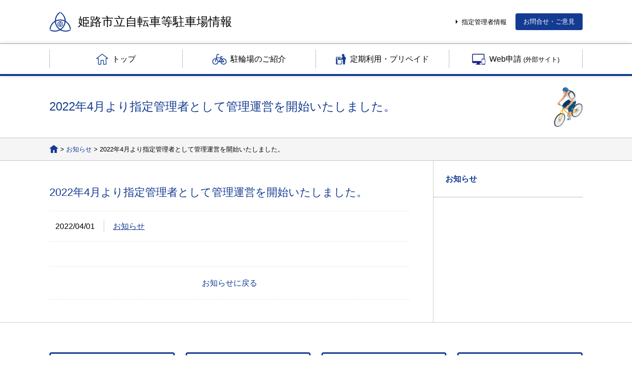

--- FILE ---
content_type: text/html; charset=UTF-8
request_url: https://www.centerparking-himeji.jp/news/130/
body_size: 21422
content:
<!DOCTYPE html>
<html xml:lang="ja" lang="ja" xmlns:og="http://ogp.me/ns#">

<head>
	<meta charset="UTF-8">

	<title>2022年4月より指定管理者として管理運営を開始いたしました。 |  姫路市自転車等駐輪場情報(センターパーキング姫路)</title>

	<!-- Robot Searching -->
	<meta name="description" content="私たちセンターパーキング姫路はご利用いただくお客様への「気くばり」「目配り」「思いやり」を大切にします。">
	<meta name="keywords" content="センターパーキング姫路,兵庫県,姫路市,駐輪場,姫路駅,御着駅">
	<meta name="robots" content="all">

	<!-- Favorite Icon -->
	<link rel="shortcut icon" href="https://www.centerparking-himeji.jp/wp/wp-content/themes/centerparking-himeji/libs/common/img/favicon.ico">

	<!-- Copyright -->
	<meta name="author" content="センターパーキング姫路">

	<!-- Internet Explorer -->
	<meta http-equiv="X-UA-Compatible" content="IE=edge">
	<meta http-equiv="imagetoolbar" content="no">

	<!-- Link -->
	<link rel="contents" href="https://www.centerparking-himeji.jp/" title="トップ">

	<!-- Facebook -->
	<meta property="og:title" content="センターパーキング姫路">
	<meta property="og:type" content="website">
	<meta property="og:url" content="https://www.centerparking-himeji.jp/">
	<meta property="og:locale" content="ja_JP">
	<meta property="og:image" content="https://www.centerparking-himeji.jp/wp/wp-content/themes/centerparking-himeji/libs/common/img/facebook.png">
	<meta property="og:site_name" content="センターパーキング姫路">
	<meta property="og:description" content="私たちセンターパーキング姫路はご利用いただくお客様への「気くばり」「目配り」「思いやり」を大切にします。">

	<!-- Smartphone -->
	<meta name="viewport" content="width=device-width,initial-scale=1,maximum-scale=1,minimum-scale=1">

	<meta name='robots' content='max-image-preview:large' />
	<style>img:is([sizes="auto" i], [sizes^="auto," i]) { contain-intrinsic-size: 3000px 1500px }</style>
	<script type="text/javascript" id="wpp-js" src="https://www.centerparking-himeji.jp/wp/wp-content/plugins/wordpress-popular-posts/assets/js/wpp.min.js?ver=7.3.3" data-sampling="0" data-sampling-rate="100" data-api-url="https://www.centerparking-himeji.jp/wp-json/wordpress-popular-posts" data-post-id="130" data-token="7e415ad474" data-lang="0" data-debug="0"></script>
<link rel='stylesheet' id='wp-block-library-css' href='https://www.centerparking-himeji.jp/wp/wp-includes/css/dist/block-library/style.min.css?ver=6.8.2' type='text/css' media='all' />
<style id='classic-theme-styles-inline-css' type='text/css'>
/*! This file is auto-generated */
.wp-block-button__link{color:#fff;background-color:#32373c;border-radius:9999px;box-shadow:none;text-decoration:none;padding:calc(.667em + 2px) calc(1.333em + 2px);font-size:1.125em}.wp-block-file__button{background:#32373c;color:#fff;text-decoration:none}
</style>
<style id='global-styles-inline-css' type='text/css'>
:root{--wp--preset--aspect-ratio--square: 1;--wp--preset--aspect-ratio--4-3: 4/3;--wp--preset--aspect-ratio--3-4: 3/4;--wp--preset--aspect-ratio--3-2: 3/2;--wp--preset--aspect-ratio--2-3: 2/3;--wp--preset--aspect-ratio--16-9: 16/9;--wp--preset--aspect-ratio--9-16: 9/16;--wp--preset--color--black: #000000;--wp--preset--color--cyan-bluish-gray: #abb8c3;--wp--preset--color--white: #ffffff;--wp--preset--color--pale-pink: #f78da7;--wp--preset--color--vivid-red: #cf2e2e;--wp--preset--color--luminous-vivid-orange: #ff6900;--wp--preset--color--luminous-vivid-amber: #fcb900;--wp--preset--color--light-green-cyan: #7bdcb5;--wp--preset--color--vivid-green-cyan: #00d084;--wp--preset--color--pale-cyan-blue: #8ed1fc;--wp--preset--color--vivid-cyan-blue: #0693e3;--wp--preset--color--vivid-purple: #9b51e0;--wp--preset--gradient--vivid-cyan-blue-to-vivid-purple: linear-gradient(135deg,rgba(6,147,227,1) 0%,rgb(155,81,224) 100%);--wp--preset--gradient--light-green-cyan-to-vivid-green-cyan: linear-gradient(135deg,rgb(122,220,180) 0%,rgb(0,208,130) 100%);--wp--preset--gradient--luminous-vivid-amber-to-luminous-vivid-orange: linear-gradient(135deg,rgba(252,185,0,1) 0%,rgba(255,105,0,1) 100%);--wp--preset--gradient--luminous-vivid-orange-to-vivid-red: linear-gradient(135deg,rgba(255,105,0,1) 0%,rgb(207,46,46) 100%);--wp--preset--gradient--very-light-gray-to-cyan-bluish-gray: linear-gradient(135deg,rgb(238,238,238) 0%,rgb(169,184,195) 100%);--wp--preset--gradient--cool-to-warm-spectrum: linear-gradient(135deg,rgb(74,234,220) 0%,rgb(151,120,209) 20%,rgb(207,42,186) 40%,rgb(238,44,130) 60%,rgb(251,105,98) 80%,rgb(254,248,76) 100%);--wp--preset--gradient--blush-light-purple: linear-gradient(135deg,rgb(255,206,236) 0%,rgb(152,150,240) 100%);--wp--preset--gradient--blush-bordeaux: linear-gradient(135deg,rgb(254,205,165) 0%,rgb(254,45,45) 50%,rgb(107,0,62) 100%);--wp--preset--gradient--luminous-dusk: linear-gradient(135deg,rgb(255,203,112) 0%,rgb(199,81,192) 50%,rgb(65,88,208) 100%);--wp--preset--gradient--pale-ocean: linear-gradient(135deg,rgb(255,245,203) 0%,rgb(182,227,212) 50%,rgb(51,167,181) 100%);--wp--preset--gradient--electric-grass: linear-gradient(135deg,rgb(202,248,128) 0%,rgb(113,206,126) 100%);--wp--preset--gradient--midnight: linear-gradient(135deg,rgb(2,3,129) 0%,rgb(40,116,252) 100%);--wp--preset--font-size--small: 13px;--wp--preset--font-size--medium: 20px;--wp--preset--font-size--large: 36px;--wp--preset--font-size--x-large: 42px;--wp--preset--spacing--20: 0.44rem;--wp--preset--spacing--30: 0.67rem;--wp--preset--spacing--40: 1rem;--wp--preset--spacing--50: 1.5rem;--wp--preset--spacing--60: 2.25rem;--wp--preset--spacing--70: 3.38rem;--wp--preset--spacing--80: 5.06rem;--wp--preset--shadow--natural: 6px 6px 9px rgba(0, 0, 0, 0.2);--wp--preset--shadow--deep: 12px 12px 50px rgba(0, 0, 0, 0.4);--wp--preset--shadow--sharp: 6px 6px 0px rgba(0, 0, 0, 0.2);--wp--preset--shadow--outlined: 6px 6px 0px -3px rgba(255, 255, 255, 1), 6px 6px rgba(0, 0, 0, 1);--wp--preset--shadow--crisp: 6px 6px 0px rgba(0, 0, 0, 1);}:where(.is-layout-flex){gap: 0.5em;}:where(.is-layout-grid){gap: 0.5em;}body .is-layout-flex{display: flex;}.is-layout-flex{flex-wrap: wrap;align-items: center;}.is-layout-flex > :is(*, div){margin: 0;}body .is-layout-grid{display: grid;}.is-layout-grid > :is(*, div){margin: 0;}:where(.wp-block-columns.is-layout-flex){gap: 2em;}:where(.wp-block-columns.is-layout-grid){gap: 2em;}:where(.wp-block-post-template.is-layout-flex){gap: 1.25em;}:where(.wp-block-post-template.is-layout-grid){gap: 1.25em;}.has-black-color{color: var(--wp--preset--color--black) !important;}.has-cyan-bluish-gray-color{color: var(--wp--preset--color--cyan-bluish-gray) !important;}.has-white-color{color: var(--wp--preset--color--white) !important;}.has-pale-pink-color{color: var(--wp--preset--color--pale-pink) !important;}.has-vivid-red-color{color: var(--wp--preset--color--vivid-red) !important;}.has-luminous-vivid-orange-color{color: var(--wp--preset--color--luminous-vivid-orange) !important;}.has-luminous-vivid-amber-color{color: var(--wp--preset--color--luminous-vivid-amber) !important;}.has-light-green-cyan-color{color: var(--wp--preset--color--light-green-cyan) !important;}.has-vivid-green-cyan-color{color: var(--wp--preset--color--vivid-green-cyan) !important;}.has-pale-cyan-blue-color{color: var(--wp--preset--color--pale-cyan-blue) !important;}.has-vivid-cyan-blue-color{color: var(--wp--preset--color--vivid-cyan-blue) !important;}.has-vivid-purple-color{color: var(--wp--preset--color--vivid-purple) !important;}.has-black-background-color{background-color: var(--wp--preset--color--black) !important;}.has-cyan-bluish-gray-background-color{background-color: var(--wp--preset--color--cyan-bluish-gray) !important;}.has-white-background-color{background-color: var(--wp--preset--color--white) !important;}.has-pale-pink-background-color{background-color: var(--wp--preset--color--pale-pink) !important;}.has-vivid-red-background-color{background-color: var(--wp--preset--color--vivid-red) !important;}.has-luminous-vivid-orange-background-color{background-color: var(--wp--preset--color--luminous-vivid-orange) !important;}.has-luminous-vivid-amber-background-color{background-color: var(--wp--preset--color--luminous-vivid-amber) !important;}.has-light-green-cyan-background-color{background-color: var(--wp--preset--color--light-green-cyan) !important;}.has-vivid-green-cyan-background-color{background-color: var(--wp--preset--color--vivid-green-cyan) !important;}.has-pale-cyan-blue-background-color{background-color: var(--wp--preset--color--pale-cyan-blue) !important;}.has-vivid-cyan-blue-background-color{background-color: var(--wp--preset--color--vivid-cyan-blue) !important;}.has-vivid-purple-background-color{background-color: var(--wp--preset--color--vivid-purple) !important;}.has-black-border-color{border-color: var(--wp--preset--color--black) !important;}.has-cyan-bluish-gray-border-color{border-color: var(--wp--preset--color--cyan-bluish-gray) !important;}.has-white-border-color{border-color: var(--wp--preset--color--white) !important;}.has-pale-pink-border-color{border-color: var(--wp--preset--color--pale-pink) !important;}.has-vivid-red-border-color{border-color: var(--wp--preset--color--vivid-red) !important;}.has-luminous-vivid-orange-border-color{border-color: var(--wp--preset--color--luminous-vivid-orange) !important;}.has-luminous-vivid-amber-border-color{border-color: var(--wp--preset--color--luminous-vivid-amber) !important;}.has-light-green-cyan-border-color{border-color: var(--wp--preset--color--light-green-cyan) !important;}.has-vivid-green-cyan-border-color{border-color: var(--wp--preset--color--vivid-green-cyan) !important;}.has-pale-cyan-blue-border-color{border-color: var(--wp--preset--color--pale-cyan-blue) !important;}.has-vivid-cyan-blue-border-color{border-color: var(--wp--preset--color--vivid-cyan-blue) !important;}.has-vivid-purple-border-color{border-color: var(--wp--preset--color--vivid-purple) !important;}.has-vivid-cyan-blue-to-vivid-purple-gradient-background{background: var(--wp--preset--gradient--vivid-cyan-blue-to-vivid-purple) !important;}.has-light-green-cyan-to-vivid-green-cyan-gradient-background{background: var(--wp--preset--gradient--light-green-cyan-to-vivid-green-cyan) !important;}.has-luminous-vivid-amber-to-luminous-vivid-orange-gradient-background{background: var(--wp--preset--gradient--luminous-vivid-amber-to-luminous-vivid-orange) !important;}.has-luminous-vivid-orange-to-vivid-red-gradient-background{background: var(--wp--preset--gradient--luminous-vivid-orange-to-vivid-red) !important;}.has-very-light-gray-to-cyan-bluish-gray-gradient-background{background: var(--wp--preset--gradient--very-light-gray-to-cyan-bluish-gray) !important;}.has-cool-to-warm-spectrum-gradient-background{background: var(--wp--preset--gradient--cool-to-warm-spectrum) !important;}.has-blush-light-purple-gradient-background{background: var(--wp--preset--gradient--blush-light-purple) !important;}.has-blush-bordeaux-gradient-background{background: var(--wp--preset--gradient--blush-bordeaux) !important;}.has-luminous-dusk-gradient-background{background: var(--wp--preset--gradient--luminous-dusk) !important;}.has-pale-ocean-gradient-background{background: var(--wp--preset--gradient--pale-ocean) !important;}.has-electric-grass-gradient-background{background: var(--wp--preset--gradient--electric-grass) !important;}.has-midnight-gradient-background{background: var(--wp--preset--gradient--midnight) !important;}.has-small-font-size{font-size: var(--wp--preset--font-size--small) !important;}.has-medium-font-size{font-size: var(--wp--preset--font-size--medium) !important;}.has-large-font-size{font-size: var(--wp--preset--font-size--large) !important;}.has-x-large-font-size{font-size: var(--wp--preset--font-size--x-large) !important;}
:where(.wp-block-post-template.is-layout-flex){gap: 1.25em;}:where(.wp-block-post-template.is-layout-grid){gap: 1.25em;}
:where(.wp-block-columns.is-layout-flex){gap: 2em;}:where(.wp-block-columns.is-layout-grid){gap: 2em;}
:root :where(.wp-block-pullquote){font-size: 1.5em;line-height: 1.6;}
</style>
<link rel='stylesheet' id='wordpress-popular-posts-css-css' href='https://www.centerparking-himeji.jp/wp/wp-content/plugins/wordpress-popular-posts/assets/css/wpp.css?ver=7.3.3' type='text/css' media='all' />
            <style id="wpp-loading-animation-styles">@-webkit-keyframes bgslide{from{background-position-x:0}to{background-position-x:-200%}}@keyframes bgslide{from{background-position-x:0}to{background-position-x:-200%}}.wpp-widget-block-placeholder,.wpp-shortcode-placeholder{margin:0 auto;width:60px;height:3px;background:#dd3737;background:linear-gradient(90deg,#dd3737 0%,#571313 10%,#dd3737 100%);background-size:200% auto;border-radius:3px;-webkit-animation:bgslide 1s infinite linear;animation:bgslide 1s infinite linear}</style>
            
	<!-- Load External Files -->
	<!-- Cascading Style Sheets -->
	<link rel="stylesheet" href="https://www.centerparking-himeji.jp/wp/wp-content/themes/centerparking-himeji/libs/common/css/import.css" media="all" type="text/css">

	<!-- JavaScript -->
	<script type="text/javascript" src="https://www.centerparking-himeji.jp/wp/wp-content/themes/centerparking-himeji/libs/common/js/import.js"></script>

	<!-- Google Analytics -->
	<!-- /Google Analytics -->

	</head>

<body class=" news article">

	<header>


		<!-- logo -->
		<div id="logo">
			<a href="https://www.centerparking-himeji.jp/">
				<div class="titlebox">
					<span class="emblem"><img src="https://www.centerparking-himeji.jp/wp/wp-content/themes/centerparking-himeji/libs/common/img/img_emblem_himeji.png" alt="姫路市章" width="88" height="80"></span><br>
					<span class="title">姫路市立自転車等駐車場情報</span>
				</div>
			</a>
		</div>
		<!-- /logo -->

		<div class="global">

			<!-- header -->
			<nav class="header">
				<ul>
					<li><a href="https://www.centerparking-himeji.jp/administrator/">指定管理者情報</a></li>
					<li class="button"><a href="https://www.centerparking-himeji.jp/contact/" class="radius">お問合せ・ご意見</a></li>
				</ul>
			</nav>
			<!-- /header -->

		</div>

	</header>

	<!-- global -->
	<nav class="nav-global">
		<div class="nav-global__container">
			<ul class="nav-global__lists">
				<li class="nav-global__list">
					<a href="https://www.centerparking-himeji.jp/" class="nav-global__link">
						<div class="nav-global__imagebox">
							<img src="https://www.centerparking-himeji.jp/wp/wp-content/themes/centerparking-himeji/libs/common/img/navi_top.png" alt="" width="48" height="44" class="nav-global__imagebox-image">
						</div>
						<div class="nav-global__textbox">
							<span class="nav-global__text">トップ</span>
						</div>
					</a>
				</li>
				<li class="nav-global__list">
					<a href="https://www.centerparking-himeji.jp/parking/" class="nav-global__link">
						<div class="nav-global__imagebox">
							<img src="https://www.centerparking-himeji.jp/wp/wp-content/themes/centerparking-himeji/libs/common/img/navi_parking.png" alt="" width="58" height="43" class="nav-global__imagebox-image">
						</div>
						<div class="nav-global__textbox">
							<span class="nav-global__text">駐輪場のご紹介</span>
						</div>
					</a>
				</li>
				<li class="nav-global__list">
					<a href="https://www.centerparking-himeji.jp/regular/" class="nav-global__link">
						<div class="nav-global__imagebox">
							<img src="https://www.centerparking-himeji.jp/wp/wp-content/themes/centerparking-himeji/libs/common/img/navi_regular.png" alt="" width="43" height="44" class="nav-global__imagebox-image">
						</div>
						<div class="nav-global__textbox">
							<span class="nav-global__text">定期利用・プリペイド</span>
						</div>
					</a>
				</li>
				<li class="nav-global__list">
					<a href="https://apply.jitensha-web.jp/himeji.html" target="_blank" class="nav-global__link">
						<div class="nav-global__imagebox">
							<img src="https://www.centerparking-himeji.jp/wp/wp-content/themes/centerparking-himeji/libs/common/img/navi_application.png" alt="" width="44" height="44" class="nav-global__imagebox-image">
						</div>
						<div class="nav-global__textbox">
							<span class="nav-global__text">Web申請</span>
							<span class="nav-global__text nav-global__text--small">(外部サイト)</span>
						</div>
					</a>
				</li>
			</ul>
		</div>
	</nav>
	<!-- /global -->

	<!-- contents -->
	<div id="contents" class="separate">

		
				<!-- title -->
		<div class="title">
			<div class="container">
				<h2>2022年4月より指定管理者として管理運営を開始いたしました。</h2>			</div>
		</div>
		<!-- /title -->

				<!-- breadcrumbs -->
		<nav class="breadcrumbs">
			<div class="container">
				<ol>
					<li><a href="https://www.centerparking-himeji.jp/"><img src="https://www.centerparking-himeji.jp/wp/wp-content/themes/centerparking-himeji/libs/common/img/icon_house.png" alt="トップ" width="36" height="32"></a> &gt;</li>
					<li><a href="https://www.centerparking-himeji.jp/news/">お知らせ</a> &gt;</li><li><em>2022年4月より指定管理者として管理運営を開始いたしました。</em></li>				</ol>
			</div>
		</nav>
		<!-- /breadcrumbs -->

		<div class="container">

			<!-- main -->
			<div id="main">
				<div class="container">

				
				
				
				<div class="title">
					<h3>2022年4月より指定管理者として管理運営を開始いたしました。</h3>
					<div class="articleinfo">
						<span class="date">2022/04/01</span>

												<!-- category -->
						<ol class="category">
							<li><a href="https://www.centerparking-himeji.jp/newscat/news/" rel="tag">お知らせ</a></li>						</ol>
						<!-- /category -->
						
					</div>
				</div>

				<div class="container">

					<div class="paragraph">
											</div>

					
					<!-- pagination.article -->
					<nav class="pagination article">
						<ol>
							<li><a href="https://www.centerparking-himeji.jp/news/" class="button radius">お知らせに戻る</a></li>
						</ol>
					</nav>
					<!-- /pagination.article -->

				</div>

								

					
				</div>
			</div>
			<!-- /main -->

						<!-- sidebar -->
			<div id="sidebar">

				
								<nav class="sidebar">
					<ul><li class="children"><a href="https://www.centerparking-himeji.jp/newscat/news" class="number4">お知らせ</a>
</li></ul>				</nav>
				
			</div>
			<!-- /sidebar -->
			
		</div>

		
	</div>
	<!-- /contents -->

	<footer>

		<nav class="nav-linkbox">
			<div class="nav-linkbox__container">
				<ul class="nav-linkbox__lists">
					<li class="nav-linkbox__list">
						<a href="https://www.centerparking-himeji.jp/usage-en/" class="nav-linkbox__link">
							<span class="nav-linkbox__text">Precautionary statement</span>
						</a>
					</li>
					<li class="nav-linkbox__list">
						<a href="https://www.centerparking-himeji.jp/usage-zh/" class="nav-linkbox__link">
							<span class="nav-linkbox__text">防范说明</span>
						</a>
					</li>
					<li class="nav-linkbox__list">
						<a href="https://www.centerparking-himeji.jp/usage-ko/" class="nav-linkbox__link">
							<span class="nav-linkbox__text">메모</span>
						</a>
					</li>
					<li class="nav-linkbox__list">
						<a href="https://www.centerparking-himeji.jp/usage-vi/" class="nav-linkbox__link">
							<span class="nav-linkbox__text">Tuyên bố đề phòn</span>
						</a>
					</li>
				</ul>
			</div>
		</nav>

		<!-- city -->
		<div class="city">
			<div class="container">
				<img src="https://www.centerparking-himeji.jp/wp/wp-content/themes/centerparking-himeji/libs/common/img/img_city_footer.png" alt="" width="1900" height="184">
			</div>
		</div>
		<!-- /city -->

		<!-- footer -->
		<nav class="footer">
			<ul>
				<li><a href="https://www.centerparking-himeji.jp/">トップ</a></li>
				<li><a href="https://www.centerparking-himeji.jp/parking/">駐輪場のご紹介</a></li>
				<li><a href="https://www.centerparking-himeji.jp/regular/">定期利用・プリペイド</a></li>
				<li><a href="https://apply.jitensha-web.jp/himeji.html" target="_blank">Web申請(外部サイト)</a></li>
				<li><a href="https://www.centerparking-himeji.jp/administrator/">指定管理者情報</a></li>
				<li><a href="https://www.centerparking-himeji.jp/contact/">お問合せ・ご意見</a></li>
			</ul>
		</nav>
		<!-- /footer -->

		<!-- copyight -->
		<div id="copyight">
			<p><small>Copyright (C) <em>センターパーキング姫路</em> All Rights Reserved.</small></p>
		</div>
		<!-- /copyight -->

	</footer>

	<script type="speculationrules">
{"prefetch":[{"source":"document","where":{"and":[{"href_matches":"\/*"},{"not":{"href_matches":["\/wp\/wp-*.php","\/wp\/wp-admin\/*","\/wp\/wp-content\/uploads\/*","\/wp\/wp-content\/*","\/wp\/wp-content\/plugins\/*","\/wp\/wp-content\/themes\/centerparking-himeji\/*","\/*\\?(.+)"]}},{"not":{"selector_matches":"a[rel~=\"nofollow\"]"}},{"not":{"selector_matches":".no-prefetch, .no-prefetch a"}}]},"eagerness":"conservative"}]}
</script>
<script type="text/javascript" src="https://www.centerparking-himeji.jp/wp/wp-includes/js/comment-reply.min.js?ver=6.8.2" id="comment-reply-js" async="async" data-wp-strategy="async"></script>

</body>
</html>

--- FILE ---
content_type: text/css
request_url: https://www.centerparking-himeji.jp/wp/wp-content/themes/centerparking-himeji/libs/common/css/import.css
body_size: 499
content:
@charset "utf-8";

/*
	* Name: import.css
	* License: MIT License
	  - http://sourceforge.jp/projects/opensource/wiki/licenses%2FMIT_license
*/


/* Load External Files */

@import url('default/import.css');
@import url('directory/import.css');
@import url('ie/import.css');

/* レイアウト用CSS */
@import url('layout.css');
@import url('style.css');

/* Colorbox用CSS( http://www.jacklmoore.com/colorbox/ ) */
@import url('option/colorbox.css');

/* レスポンシブ用CSS */
@import url('default/responsive.css');

/* 印刷用CSS */
@import url('default/print.css');


--- FILE ---
content_type: text/css
request_url: https://www.centerparking-himeji.jp/wp/wp-content/themes/centerparking-himeji/libs/common/css/default/import.css
body_size: 735
content:
@charset "utf-8";

/*
	* Name: import.css
	* License: MIT License
	  - http://sourceforge.jp/projects/opensource/wiki/licenses%2FMIT_license
*/


/* Load External Files */

@import url('jquery/import.css');
@import url('wordpress/import.css');

@import url('area.css');		/* エリア */
@import url('character.css');	/* 文字 */
@import url('clause.css');		/* 箇条 */
@import url('clearfix.css');	/* Clearfix */
@import url('default.css');		/* 基本設定 */
@import url('float.css');		/* Float */
@import url('form.css');		/* Form */
@import url('image.css');		/* 画像 */
@import url('mailform.css');	/* メールフォーム */
@import url('mailformpro.css');	/* MailformPro */
@import url('space.css');		/* Space */
/*@import url('table.css');*/		/* テーブル */
@import url('width.css');		/* 横幅 */


--- FILE ---
content_type: text/css
request_url: https://www.centerparking-himeji.jp/wp/wp-content/themes/centerparking-himeji/libs/common/css/directory/import.css
body_size: 207
content:
@charset "utf-8";

/*
	* Name: import.css
	* License: MIT License
	  - http://sourceforge.jp/projects/opensource/wiki/licenses%2FMIT_license
*/


/* Load External Files */

@import url('availability.css');
/*@import url('parking.css');*/
@import url('news.css');
@import url('top.css');


--- FILE ---
content_type: text/css
request_url: https://www.centerparking-himeji.jp/wp/wp-content/themes/centerparking-himeji/libs/common/css/ie/import.css
body_size: 189
content:
@charset "utf-8";

/*
	* Name: import.css
	* License: MIT License
	  - http://sourceforge.jp/projects/opensource/wiki/licenses%2FMIT_license
*/


/* Load External Files */

@import url('ie6.css');
@import url('ie7.css');
@import url('ie8.css');
@import url('ie9.css');


--- FILE ---
content_type: text/css
request_url: https://www.centerparking-himeji.jp/wp/wp-content/themes/centerparking-himeji/libs/common/css/layout.css
body_size: 1182
content:
@charset "utf-8";

/*
	* Name: layout.css
	* License: MIT License
	  - http://sourceforge.jp/projects/opensource/wiki/licenses%2FMIT_license
*/


/* Stylesheet Document */

@media all {

	/* ========================================
	   * 領域設定 - コンテナ -
	======================================== */

	.container {
		margin: 0;
		padding: 0;
	}

	.wrapper { 
		margin: 0;
		padding: 0;
	}


	/* ========================================
	   * 領域設定 - Main -
	======================================== */

	#main div.pickup {
		font-size: 112%;
	}

	#main div.note > div.container > h5 {
		font-size: 138%;
		margin-bottom: 0;
	}

	#main div.note > div.container > p > span.big {
		font-size: 194%;
	}

	#main div.note > div.container > p:last-child {
		margin-bottom: 0;
	}

	#main ul.square > li > span.label {
		border-radius: 4px;
		color: #ffffff;
		display: inline-block;
		line-height: 1.2;
		padding: 4px;
		text-align: center;
		vertical-align: middle;
	}

	#main ul.square > li > span.label {
		background-color: #133b92;
	}

	#main ul,
		#main ol {
			margin-bottom: 28px;
	}

	#main ul {
		list-style-type: circle;
		margin-left: 18px;
	}

	#main ol {
		margin-left: 22px;
	}

	#main ul li,
		#main ol li {
			margin-bottom: 0;
	}

}

--- FILE ---
content_type: text/css
request_url: https://www.centerparking-himeji.jp/wp/wp-content/themes/centerparking-himeji/libs/common/css/style.css
body_size: 29963
content:
body{background-color:#fff;color:#000;font-size:0.82em;margin:0;padding:0;text-align:center}header{align-items:center;display:flex;justify-content:space-between;margin:0 auto 0 auto;max-width:1080px;padding:24px 0 24px 0;width:100%}@media screen and (max-width: 1080px){header{display:block;width:92%}}@media screen and (max-width: 640px){header{padding-bottom:12px;padding-top:12px}}header>div#logo{text-align:left}header>div#logo>a{align-items:center;color:#000;display:flex;font-size:184%;text-decoration:none}@media screen and (max-width: 1080px){header>div#logo>a{justify-content:center;margin-bottom:12px;width:100%}}@media screen and (max-width: 640px){header>div#logo>a{display:block}}header>div#logo>a>.titlebox{align-items:center;display:flex}@media screen and (max-width: 640px){header>div#logo>a>.titlebox{justify-content:center}}header>div#logo>a>.titlebox>span.emblem{margin-right:14px}header>div#logo>a>.titlebox>span.emblem>img{display:block;height:40px;width:auto}header>div#logo>a>.titlebox>span.title{align-items:center;display:flex}header>div#logo>a>.titlebox>span.title>br{display:none}header>div#logo>a>.titlebox>span+br{display:none}header>div#logo>a>span.lastupdated{align-items:center;background-color:#757575;border-radius:15px;box-sizing:border-box;color:#fff;display:flex;font-size:46%;height:30px;justify-content:center;margin:0 0 0 10px;padding:4px 12px 4px 12px;text-align:center;text-shadow:1px 1px 0 rgba(0,0,0,0.5);vertical-align:text-bottom}@media screen and (max-width: 640px){header>div#logo>a>span.lastupdated{margin-left:0;margin-top:10px}}header>div.global>div.lastupdated{margin:0 0 8px 0;text-align:right}header>div.global>div.lastupdated>span{background-color:#133b92;color:#fff;display:inline-block;padding:6px 16px 6px 16px}@media screen and (max-width: 1080px){header>div.global>nav.header{border-top:1px solid rgba(0,0,0,0.3);padding-top:12px}}header>div.global>nav.header>ul{align-items:center;display:flex;list-style-type:none}@media screen and (max-width: 1080px){header>div.global>nav.header>ul{justify-content:center}}header>div.global>nav.header>ul>li{align-items:center;display:flex;background-size:4px auto;margin-left:18px;padding-left:12px;position:relative}header>div.global>nav.header>ul>li::after{border-left:calc(8px / 2) solid #000;border-top:calc(8px / 2) solid transparent;border-bottom:calc(8px / 2) solid transparent;content:'';display:block;height:0;position:absolute;left:0;top:calc(100% / 2 - 8px / 2) !important;transition:all 0.2s;width:0}header>div.global>nav.header>ul>li.button{background:none;padding-left:0}header>div.global>nav.header>ul>li.button::after{display:none}header>div.global>nav.header>ul>li.button>a{background-color:#133b92 !important;border-radius:4px !important;box-sizing:border-box;color:#fff;display:block;height:34px;padding:6px 16px 6px 16px}header>div.global>nav.header>ul>li>a{color:#000;text-decoration:none}.nav-global{border-bottom:4px solid #133b92;border-top:1px solid rgba(0,0,0,0.4);box-shadow:0 0 8px 0 rgba(0,0,0,0.14);padding:12px 0 12px 0}@media screen and (max-width: 768px){.nav-global{padding-bottom:0;padding-top:0}}.nav-global__container{margin-left:auto;margin-right:auto;max-width:1080px;width:100%}.nav-global__lists{display:flex;flex-wrap:wrap;list-style-type:none}.nav-global__list{border-right:1px dotted rgba(0,0,0,0.5);box-sizing:border-box;width:25%}@media screen and (max-width: 768px){.nav-global__list{border-right-color:rgba(0,0,0,0.3);border-right-style:solid;width:50%}}.nav-global__list:first-child{border-left:1px dotted rgba(0,0,0,0.5)}@media screen and (max-width: 768px){.nav-global__list:first-child{border-bottom:1px solid rgba(0,0,0,0.3);border-left:none}}@media screen and (max-width: 768px){.nav-global__list:nth-child(2){border-bottom:1px solid rgba(0,0,0,0.3);border-left:none}}.nav-global__list.current .nav-global__textbox{color:#133b92;font-weight:bold}.nav-global__link{align-items:center;box-sizing:border-box;color:#000 !important;display:flex;font-size:120% !important;height:100%;justify-content:center;padding:6px 10px 6px 10px;position:relative;text-decoration:none !important}@media screen and (max-width: 768px){.nav-global__link{padding-bottom:14px;padding-top:14px}}@media screen and (max-width: 640px){.nav-global__link{font-size:100% !important}}.nav-global__link[target="_blank"] .nav-global__text::after{display:inline-block;position:relative}.nav-global__imagebox{margin-right:8px}.nav-global__imagebox-image{display:block;height:22px;width:auto}.nav-global__text{position:relative}.nav-global__text--small{display:inline-block;font-size:80%}@media screen and (max-width: 640px){.nav-global__text--small{font-size:10px}}.nav-linkbox{margin-bottom:40px;margin-top:calc(20px * -1)}.nav-linkbox__container{margin-left:auto;margin-right:auto;max-width:1080px;width:100%}@media screen and (max-width: 1080px){.nav-linkbox__container{max-width:92%}}.nav-linkbox__lists{display:flex;flex-wrap:wrap;list-style-type:none;margin-bottom:calc(1% * 2 * -1);margin-left:-1%;margin-right:-1%;transition:all 0.2s;width:calc(100% + 1% * 2)}@media screen and (max-width: 640px){.nav-linkbox__lists{display:block;margin-left:0;margin-right:0;transition:all 0.2s;width:100%}}.nav-linkbox__lists:hover .nav-linkbox__link{opacity:0.2}.nav-linkbox__list{margin-bottom:calc(1% * 2);margin-left:1%;margin-right:1%;width:calc(100% / 4 - 1% * 2)}@media screen and (max-width: 1080px){.nav-linkbox__list{width:calc(100% / 2 - 1% * 2)}}@media screen and (max-width: 640px){.nav-linkbox__list{margin-left:0;margin-right:0;width:100%}}.nav-linkbox__link{border-radius:4px;box-sizing:border-box;color:#133b92 !important;display:block;font-size:120%;padding:20px;position:relative;text-align:center;text-decoration:none !important;transition:all 0.2s}@media screen and (min-width: 768px){.nav-linkbox__link:hover{background-color:#133b92;box-shadow:0 0 10px 0 rgba(0,0,0,0.3);color:#fff !important;opacity:1.0 !important}}.nav-linkbox__link::before{border:3px solid #133b92;border-radius:4px;box-sizing:border-box;content:'';display:block;height:100%;left:0;position:absolute;top:0;width:100%}nav.breadcrumbs{border-top:1px solid rgba(0,0,0,0.2);padding-bottom:20px !important;padding-top:20px;text-align:left;width:100%}nav.breadcrumbs>div.container{margin-left:auto;margin-right:auto;max-width:1080px;width:100%}nav.breadcrumbs>div.container>ol{display:flex;flex-wrap:wrap;list-style-type:none;margin-bottom:0 !important}nav.breadcrumbs>div.container>ol>li{margin-right:4px}nav.breadcrumbs>div.container>ol>li:first-child>a>img{display:inline-block;height:auto;vertical-align:text-bottom;width:18px}nav.breadcrumbs>div.container>ol>li>a{text-decoration:none}nav.breadcrumbs>div.container>ol>li>a:hover{text-decoration:underline}nav.breadcrumbs>div.container>ol>li>em{font-weight:normal}nav.footer{background-color:#eeeeee;border-bottom:1px solid rgba(0,0,0,0.3);border-top:3px solid #133b92;font-size:112%;margin:0 0 20px 0;padding:18px 0 18px 0}@media screen and (max-width: 640px){nav.footer{padding-bottom:0;padding-top:0}}nav.footer>ul{align-items:center;display:flex;flex-wrap:wrap;justify-content:center;list-style-type:none;margin-left:auto;margin-right:auto;max-width:1080px;width:100%}@media screen and (max-width: 640px){nav.footer>ul{display:block}}nav.footer>ul>li{border-right:1px solid rgba(0,0,0,0.4);display:block}@media screen and (max-width: 640px){nav.footer>ul>li{border-bottom:1px dotted rgba(0,0,0,0.5);border-right:none}nav.footer>ul>li:last-child{border-bottom:none}}nav.footer>ul>li:first-child>a{margin-left:0}nav.footer>ul>li:last-child{border-right:none}nav.footer>ul>li:last-child>a{margin-right:0}nav.footer>ul>li>a{color:#000;margin-left:16px;margin-right:16px;text-decoration:none}@media screen and (max-width: 640px){nav.footer>ul>li>a{display:block;margin-left:0;margin-right:0;padding:6px}}#contents{margin:0 0 80px 0}#contents.separate{border-bottom:1px solid rgba(0,0,0,0.2)}#contents.separate>nav.breadcrumbs{background-color:rgba(0,0,0,0.04);border-bottom:1px solid rgba(0,0,0,0.2);margin-bottom:0;padding-bottom:12px !important;padding-top:12px}#contents.separate>div.container{display:flex}@media screen and (max-width: 640px){#contents.separate>div.container{display:block}}#contents.separate>div.container>#main{width:72%}@media screen and (max-width: 640px){#contents.separate>div.container>#main{width:100%}}#contents.separate>div.container>#main>div.container{border-right:1px solid rgba(0,0,0,0.2);box-sizing:border-box;height:100%;padding-bottom:46px;padding-right:6%;padding-top:46px}#contents.separate>div.container>#sidebar{width:calc(100% - 72%)}@media screen and (max-width: 640px){#contents.separate>div.container>#sidebar{width:100%}}#contents>div.title{margin-bottom:20px;margin-top:20px;text-align:left;width:100%}#contents>div.title>div.container{background:url("../img/img_cycling.png") right center no-repeat;background-size:auto 80px;margin-left:auto;margin-right:auto;max-width:1080px;padding-bottom:24px;padding-top:24px;width:100%}@media screen and (max-width: 640px){#contents>div.title>div.container{background-size:contain;padding-bottom:0;padding-top:0}}#contents>div.title>div.container>h2{color:#133b92;font-size:180%;font-weight:normal}#contents>div.container{margin-left:auto;margin-right:auto;max-width:1080px;width:100%}#main{font-size:120%;text-align:left;width:100%}#main h3{color:#133b92;font-size:126%;font-weight:normal;margin-bottom:20px}#main h4{border-bottom:3px solid #133b92;color:#133b92;font-size:112%;font-weight:normal;margin-bottom:20px;padding-bottom:12px}#main h4.noborder{border-bottom:none;margin-bottom:0}#main h4>a{text-decoration:none}#main h4>a:hover{text-decoration:underline}#main h5.border{border-left:6px solid #133b92;color:#133b92;font-size:112%;font-weight:normal;margin-bottom:14px;padding-left:8px}#main h5.center{color:#133b92;font-size:138%;font-weight:normal;margin-bottom:24px;text-align:center}#main h6{color:#133b92;margin-bottom:8px}#main p{margin:0 0 36px 0}footer{padding:0 0 20px 0}footer>div.city{background:linear-gradient(to bottom, transparent 50%, #9ff);background-size:30px auto;width:100%}footer>div.city>div.container{margin-left:auto;margin-right:auto;max-width:1080px;width:100%}@media screen and (max-width: 640px){footer>div.city>div.container{width:92%}}footer>div.city>div.container>img{display:block;height:auto;width:100%}footer div#copyright{font-size:112%;margin:0 auto 0 auto;max-width:1080px;width:100%}@media screen and (max-width: 640px){footer div#copyright{width:92%}}footer div#copyright>p em{font-weight:normal}#topimage{background:linear-gradient(to bottom, rgba(0,0,0,0.1), transparent);display:flex;height:480px;margin:0 0 60px 0;overflow:hidden;position:relative;z-index:0}@media screen and (max-width: 1140px){#topimage{height:auto}}#topimage>img{display:block;min-height:100%;min-width:100%;object-fit:contain;height:auto;width:auto}ul.button{box-sizing:border-box;list-style-type:none !important;text-align:center}ul.button>li.green input,ul.button>li.green a.button{background-color:#080}ul.button>li.skyblue input,ul.button>li.skyblue a.button{background-color:#07c}ul.button>li input,ul.button>li a.button{background-color:#133b92;border-radius:6px;box-sizing:border-box;color:#fff;display:block;font-size:112%;margin-left:auto;margin-right:auto;max-width:400px;padding:20px 30px 20px 30px;text-align:center;text-decoration:none}@media screen and (max-width: 1080px){ul.button>li input,ul.button>li a.button{max-width:inherit}}ul.button>li a.button{align-items:center;display:flex;height:100%;position:relative}ul.button>li a.button::before{border-bottom:2px solid #fff;border-right:2px solid #fff;content:'';display:block;height:10px;position:absolute;right:calc(30px / 2 + 2px);top:calc(100% / 2 - 10px / 1.41421356);transform:rotate(-45deg);width:10px}.parkinglist{display:flex;flex-wrap:wrap;list-style-type:none !important;margin-left:-1% !important;margin-right:-1% !important;width:calc(100% + 1% * 2) !important}@media screen and (max-width: 640px){.parkinglist{display:block;margin-left:0 !important;margin-right:0 !important;width:100% !important}}.parkinglist.triple>li{width:calc(100% / 3 - 1% * 2) !important}@media screen and (max-width: 640px){.parkinglist.triple>li{width:100% !important}}.parkinglist>li{margin-bottom:calc(1% * 2) !important;margin-left:1% !important;margin-right:1% !important;width:calc(100% / 2 - 1% * 2) !important}@media screen and (max-width: 640px){.parkinglist>li{margin-left:0 !important;margin-right:0 !important;width:100% !important}}.parkinglist>li.green>h4{border-bottom-color:#080 !important;color:#000 !important}.parkinglist>li.green>h4>a{background-color:#080 !important}.parkinglist>li.skyblue>h4{border-bottom-color:#07c !important;color:#000 !important}.parkinglist>li.skyblue>h4>a{background-color:#07c !important}.parkinglist>li>div.map{margin-bottom:20px}.parkinglist>li>div.map>iframe{height:286px}.parkinglist>li>h4{align-items:center;display:flex;font-size:126%;font-weight:normal;justify-content:space-between;padding-bottom:16px;margin-bottom:0}.parkinglist>li>h4>span.title+br{display:none}.parkinglist>li>h4>a.button{background-color:#133b92;border-radius:6px;color:#fff;font-size:78%;margin-left:4%;text-decoration:none;padding:6px 10px 6px 10px}.parkinglist>li>h4+table{border-top:none;margin-bottom:24px;margin-top:-20px}.parkinglist>li>h4+table tr th,.parkinglist>li>h4+table tr td{padding-bottom:16px;padding-top:16px}.parkinglist>li>ul.button>li a.button{padding:14px 30px 14px 30px}.parkingarea{border-bottom:1px solid rgba(0,0,0,0.3);border-top:1px solid rgba(0,0,0,0.3);padding:1px 0 1px 0}.parkingarea>div.container{background-color:#eeeeee;padding-bottom:40px;padding-top:40px}.parkingarea>div.container>div.parkingbox{margin:0 auto 0 auto;max-width:1080px;width:100%}@media screen and (max-width: 1080px){.parkingarea>div.container>div.parkingbox{width:92%}}.parkingarea>div.container>div.parkingbox>h5{color:#000;font-size:150%;font-weight:normal;margin-bottom:24px}.parkingarea>div.container>div.parkingbox>ul{list-style-type:none;margin-bottom:0 !important}.parkingarea>div.container>div.parkingbox>ul>li{margin-bottom:0 !important}@media screen and (max-width: 768px){.parkingarea>div.container>div.parkingbox>ul>li{margin-bottom:20px !important}}.parkingarea>div.container>div.parkingbox>ul>li>a{background-color:#dddddd;border:1px solid rgba(0,0,0,0.2);border-radius:4px;color:#133b92;display:block;font-size:120%;padding:6px}.parkingarea>div.container>div.parkingbox>ul>li>a>span.frame{background-color:#fff;border:1px solid rgba(0,0,0,0.3);box-sizing:border-box;display:block;height:100%;margin-bottom:0 !important;padding:7px}.parkingarea>div.container>div.parkingbox>ul>li>a>span.frame>span.textbox{align-items:center;background:url("../img/icon_blank.png") right bottom no-repeat;background-size:10px auto;display:flex;justify-content:center;padding-bottom:16px;padding-top:16px}.parkingarea>div.container>div.parkingbox>ul>li>a>span.frame>span.textbox>img{display:block;height:20px;margin-right:8px;vertical-align:text-bottom;width:auto}.prepaidcard{margin-bottom:60px !important}.prepaidcard>div.container{align-items:center;display:flex}@media screen and (max-width: 768px){.prepaidcard>div.container{display:block}}.prepaidcard>div.container>div.price{margin-right:4%;width:40%}@media screen and (max-width: 768px){.prepaidcard>div.container>div.price{margin-right:0;width:100%}}.prepaidcard>div.container>div.price>h5{align-items:center;color:#133b92;display:flex;font-size:194%;margin-bottom:18px;position:relative;width:100%}.prepaidcard>div.container>div.price>h5>img{display:block;height:40px;margin-right:14px;width:auto}.prepaidcard>div.container>div.price>h5>img+br{display:none}.prepaidcard>div.container>div.price>div.card{margin:0 auto 0px auto;text-align:center;width:74%}@media screen and (max-width: 768px){.prepaidcard>div.container>div.price>div.card{width:100%}}.prepaidcard>div.container>div.price>div.card>div.photo{margin-bottom:20px}.prepaidcard>div.container>div.price>div.card>div.photo>img{display:block;height:auto;margin:0 auto 0 auto;max-width:280px;width:100%}.prepaidcard>div.container>div.price>div.card>p{font-size:112%;margin-bottom:0 !important}.prepaidcard>div.container>div.price>div.card>p>span{font-size:136%}.prepaidcard>div.container>div.price>div.card>p>span.big{font-size:162%}.prepaidcard>div.container>div.information{width:56%}.prepaidcard>div.container>div.information>p{margin-bottom:22px}.prepaidcard>div.container>div.information>ul.parkinglist{margin-bottom:0 !important}.prepaidcard>div.container>div.information>ul.parkinglist>li>a{background-color:#eeeeee;border-radius:6px;color:#000;display:block;padding:16px;position:relative;text-align:center;text-decoration:none}.prepaidcard>div.container>div.information>ul.parkinglist>li>a::after{border:1px solid rgba(0,0,0,0.3);border-radius:6px;box-sizing:border-box;content:'';display:block;height:100%;left:0;position:absolute;top:0;width:100%}.frame{border-radius:6px;margin:0 0 38px 0;padding:6px}.frame>div.container{background-color:#fff;border-radius:6px;padding:30px;position:relative}.frame.red{background-color:#e00}.frame.blue{background-color:#133b92}.frame.inline_b{margin-left:auto;margin-right:auto;max-width:64%}.frame.center{text-align:center}.news-lists{border-top:3px solid #133b92;margin-bottom:60px !important;margin-left:0 !important;width:100%}.news-lists__list{align-items:center;border-bottom:1px dotted rgba(0,0,0,0.6);display:flex;padding:14px 10px 14px 10px}@media screen and (max-width: 768px){.news-lists__list{display:block}}.news-lists__date{display:block;margin-right:10px;min-width:130px}.news-lists__content{align-items:center;display:flex;position:relative;text-decoration:none;width:calc(100% - 80px - 14px)}@media screen and (max-width: 768px){.news-lists__content{display:block;width:100% !important}}.news-lists__content[data-category]::before{background-color:#fff;border:1px solid rgba(0,0,0,0.3);border-radius:4px;box-sizing:border-box;color:#000;content:attr(data-category);display:block;flex-direction:column;font-size:80%;margin-right:14px;overflow:hidden;padding:4px 8px 4px 8px;position:relative;text-align:center;text-overflow:ellipsis;white-space:nowrap;width:80px}@media screen and (max-width: 768px){.news-lists__content[data-category]::before{font-size:15px;margin-bottom:6px;max-width:none;min-width:none;width:100%}}.news-lists__title{width:calc(100% - 80px - 14px)}.news-lists__link{color:#133b92}.news-lists__link:hover{text-decoration:none}.news-lists__link[href="#"]{color:#000;pointer-events:none;text-decoration:none}.news-article__title{border-bottom:1px solid rgba(0,0,0,0.16);border-top:1px solid rgba(0,0,0,0.16);font-size:166%;padding:20px;margin-bottom:30px}@media screen and (max-width: 768px){.news-article__title{line-height:1.4}}@media screen and (max-width: 640px){.news-article__title{font-size:18px}}.news-article__title+.news-article-infobox{border-top:none;margin-top:-30px}.news-article-infobox{background-color:rgba(0,0,0,0.04);border-bottom:1px solid rgba(0,0,0,0.16);border-top:1px solid rgba(0,0,0,0.16);padding:14px 20px 14px 20px;margin-bottom:30px}.news-article-infobox__link{background-color:#fff;border:1px solid rgba(0,0,0,0.16);border-radius:4px;color:#000;display:inline-block;font-size:14px;margin-right:12px;padding:4px 12px 4px 12px;text-decoration:none;transition:all 0.2s}@media screen and (max-width: 768px){.news-article-infobox__link{font-size:15px}}.news-article-infobox__link:hover{background-color:#133b92;border-color:#133b92;color:#fff}.news-article-infobox__link[href="#"]{pointer-events:none}.news-article__date{align-items:center;background-color:rgba(0,0,0,0.04);border-bottom:1px solid rgba(0,0,0,0.16);border-top:1px solid rgba(0,0,0,0.16);display:flex;margin-bottom:30px;margin-left:auto;margin-right:auto;padding:14px 20px 14px 20px;position:relative}@media screen and (max-width: 768px){.news-article__date{justify-content:center}}.news-article__date-category,.news-article__date>a{border-right:1px solid rgba(0,0,0,0.16);color:#133b92;display:flex;margin-right:8px;padding-right:8px;position:relative}.news-article__content{margin-left:auto;margin-right:auto;position:relative;z-index:1}.news-article__imagebox{margin-bottom:30px}.news-article__imagebox--border{border:1px solid rgba(0,0,0,0.2);padding:4px}.news-article__imagebox-image{display:block;height:auto;width:100%}.news-article__deadline{display:none}.news-article__deadline.-show{display:block}.news-article__button{margin-bottom:40px}.news-article-video{margin-left:auto;margin-right:auto;width:70%}@media screen and (max-width: 768px){.news-article-video{width:100%}}.news-article-linkbox{border-top:1px solid rgba(0,0,0,0.16);padding-top:30px}.news-article-linkbox__lists{display:flex;list-style-type:none;width:100%}@media screen and (max-width: 768px){.news-article-linkbox__lists{display:block}}.news-article-linkbox__list{width:calc(100% / 3)}@media screen and (max-width: 768px){.news-article-linkbox__list{margin-bottom:2%;width:100%}.news-article-linkbox__list:last-child{margin-bottom:0}}.news-article-linkbox__list:first-child{text-align:left}.news-article-linkbox__list:first-child .news-article-linkbox__link:hover{padding-right:calc(16px * 2)}.news-article-linkbox__list:nth-of-type(2){text-align:center}.news-article-linkbox__list:nth-of-type(2) .news-article-linkbox__link:hover{padding-left:calc(14px * 2);padding-right:calc(14px * 2)}.news-article-linkbox__list:last-child{text-align:right}.news-article-linkbox__list:last-child .news-article-linkbox__link:hover{padding-left:calc(16px * 2)}.news-article-linkbox__link{border:1px solid rgba(0,0,0,0.16);border-radius:4px;color:#133b92;display:inline-block;padding:10px 14px 10px 14px;text-decoration:none;transition:all 0.2s}@media screen and (max-width: 768px){.news-article-linkbox__link{display:block}}.news-article-linkbox__link:hover{background-color:#133b92;border-color:#133b92;color:#fff}.news-box{border:3px solid #e00;margin-bottom:40px}.news-box__container{align-items:center;box-sizing:border-box;display:flex;height:100%;padding-bottom:16px;padding-right:30px;padding-top:16px;position:relative}@media screen and (max-width: 768px){.news-box__container{display:block;padding-left:16px;padding-right:16px}}.news-box__container[data-title]::before{box-sizing:border-box;color:#e00;content:attr(data-title);display:block;font-size:138%;height:100%;padding-left:30px;padding-right:30px;text-align:center;width:220px}@media screen and (max-width: 768px){.news-box__container[data-title]::before{line-height:1.4;width:100%}}@media screen and (max-width: 640px){.news-box__container[data-title]::before{font-size:18px}}.news-box__link{border-left:1px solid rgba(0,0,0,0.2);color:#000;display:flex;flex-wrap:wrap;padding-bottom:6px;padding-left:30px;padding-top:6px;position:relative;text-decoration:none;transition:all 0.4s;width:calc(100% - 30px - 200px)}@media screen and (min-width: 768px){.news-box__link:hover .news-box__link-text{color:#e00}}@media screen and (max-width: 768px){.news-box__link{border-left:none;box-sizing:border-box;border-top:1px solid rgba(0,0,0,0.2);margin-top:16px;padding-top:16px;width:100%}}.news-box__link::before{content:attr(data-date);display:block;font-size:112%;margin-right:16px}@media screen and (max-width: 640px){.news-box__link::before{font-size:15px}}.news-box__link-text{display:block;overflow:hidden;position:relative;text-decoration:underline;text-overflow:ellipsis;transition:all 0.2s}table{border-top:1px solid rgba(0,0,0,0.3);border-collapse:collapse;margin:0 0 38px 0;padding:0;width:100%}table.center tr th{text-align:center !important}table.center tr td{text-align:center !important}table tr th,table tr td{border-left:1px solid rgba(0,0,0,0.3);border-bottom:1px solid rgba(0,0,0,0.3);font-size:100%;margin:0;padding:16px 18px 16px 18px}table tr th{background-color:#eeeeee;border-right:1px solid rgba(0,0,0,0.3);text-align:left;width:26%}table tr th:first-child{border-left:none}table tr th:last-child{border-right:none}table>thead>tr>th{background-color:#eeeeee;width:auto !important}table>tbody>tr>th span.title,table>tbody>tr>td span.title{display:none}table>tbody>tr td:first-child{border-left:none}.table-box{position:relative}@media screen and (max-width: 768px){.table-box{overflow:auto}.table-box::before,.table-box::after{background-color:rgba(0,0,0,0.04);box-sizing:border-box;content:'左右にスワイプ';display:block;font-size:12px;max-width:calc(100% * 1.6);padding:6px 10px 6px 10px;position:relative}.table-box::before{margin-bottom:8px}.table-box::after{margin-top:8px}}@media screen and (max-width: 768px){.table-box__table{min-width:100%;max-width:calc(100% * 1.6)}.table-box__table .table__th{width:auto !important}.table-box__table .table__td{width:auto !important}}.map{border:1px solid rgba(0,0,0,0.3);margin:0 0 38px 0;padding:6px}.map>iframe{border:none;height:340px !important;width:100%}#sidebar{font-size:120%;text-align:left}#sidebar nav.sidebar>ul{list-style-type:none;margin-bottom:20px}#sidebar nav.sidebar>ul>li{border-bottom:1px dotted rgba(0,0,0,0.5);padding:24px}#sidebar nav.sidebar>ul>li.current>a{color:#133b92;font-weight:bold}#sidebar nav.sidebar>ul>li>a{color:#000;text-decoration:none}.availabilityinfo{align-items:center;display:flex;margin-bottom:38px;position:relative}@media screen and (max-width: 640px){.availabilityinfo{display:block}}.availabilityinfo>h6{text-align:center;width:calc(100% / 2)}@media screen and (max-width: 640px){.availabilityinfo>h6{width:100%}}.availabilityinfo>ul.type{display:flex;list-style-type:none !important;margin-bottom:0 !important;margin-left:0 !important;width:calc(100% / 2)}@media screen and (max-width: 640px){.availabilityinfo>ul.type{border:1px solid rgba(0,0,0,0.2);width:100%}}.availabilityinfo>ul.type>li{border-right:1px solid rgba(0,0,0,0.2);box-sizing:border-box;padding-bottom:10px;padding-top:10px;text-align:center;width:100%}@media screen and (max-width: 640px){.availabilityinfo>ul.type>li{padding-bottom:16px;padding-top:16px}}.availabilityinfo>ul.type>li:first-child{border-left:1px solid rgba(0,0,0,0.2) !important}@media screen and (max-width: 640px){.availabilityinfo>ul.type>li:first-child{border-left:none !important}}.availabilityinfo>ul.type>li>div.icon{margin:0 0 10px 0}.availabilityinfo>ul.type>li>div.icon>img{display:block;height:auto;margin:0 auto 0 auto;max-height:44px;width:auto}.availabilityinfo>ul.type>li>span.label.empty{background-color:#080 !important}.availabilityinfo>ul.type>li>span.label.full{background-color:#e00 !important}.photolist{display:flex;list-style-type:none !important;margin-bottom:38px !important;margin-left:-2% !important;margin-right:-2% !important;width:calc(100% + 2% * 2)}@media screen and (max-width: 640px){.photolist{display:block;margin-left:0 !important;margin-right:0 !important;width:100%}}.photolist>li{margin-bottom:0;margin-left:2%;margin-right:2%;width:calc(100% / 2 - 2% * 2)}@media screen and (max-width: 640px){.photolist>li{margin-bottom:14px !important;margin-left:0 !important;margin-right:0 !important;width:100%}.photolist>li:last-child{margin-bottom:0 !important}}.photolist>li>div.photo{border:1px solid rgba(0,0,0,0.3);padding:4px}.photolist>li>div.photo>span.photo{display:block;height:100%;overflow:hidden;position:relative}.photolist>li>div.photo>span.photo>img{display:block;height:auto;position:relative;width:100%}.photolist>li>div.photo>span.photo>img.img_y{height:100%;margin-left:auto;margin-right:auto;width:auto}.photolist>li>div.photo>div.background{align-items:center;background-color:#eeeeee;color:#000;display:flex;height:100%;justify-content:center;position:relative;text-align:center;width:100%}.photolist>li>div.photo>div.background>span.message{display:block;position:relative}.photolist>li>div.photo+h6{font-weight:normal;margin-bottom:0;margin-top:12px}.paragraph{margin-bottom:50px;padding:0}@media screen and (max-width: 640px){.paragraph{margin-bottom:calc(50px / 2)}}.paragraph-box{margin-bottom:50px}@media screen and (max-width: 640px){.paragraph-box{margin-bottom:calc(50px / 2)}}.paragraph-box__title1{font-size:120% !important}.paragraph-box__title1-text{color:#000;font-size:80% !important;font-weight:normal !important;position:relative}.paragraph-box__title1-text::before{content:'(';display:inline-block}.paragraph-box__title1-text::after{content:')';display:inline-block}.paragraph-box__text{margin-bottom:20px !important}.paragraph-box__text+paragraph-box__table{margin-top:20px}@media screen and (max-width: 640px){.paragraph-box__text+paragraph-box__table{margin-top:0}}.paragraph-box__dl{margin-bottom:50px}@media screen and (max-width: 640px){.paragraph-box__dl{margin-bottom:calc(50px / 2)}}.paragraph-box__dl-dt{color:#133b92;font-size:108%;font-weight:bold;margin-bottom:4px;position:relative}.paragraph-box__dl-dt::before{content:'<';display:inline-block}.paragraph-box__dl-dt::after{content:'>';display:inline-block}.paragraph-box__dl-dd{margin-bottom:20px}@media screen and (max-width: 640px){.paragraph-box__dl-dd{margin-bottom:0}}.paragraph-box__table{margin-bottom:20px !important}.paragraph-box__table-caption{color:#133b92;font-size:108%;font-weight:bold;margin-bottom:4px;position:relative;text-align:left}.paragraph-box__table-caption::before{content:'<';display:inline-block}.paragraph-box__table-caption::after{content:'>';display:inline-block}.paragraph-box__imagebox{border:1px solid rgba(0,0,0,0.3);box-sizing:border-box;padding:20px}.paragraph-box__imagebox-image{display:block;height:auto;margin-left:auto;margin-right:auto;max-width:70%;width:100%}@media screen and (max-width: 640px){.paragraph-box__imagebox-image{max-width:none}}.paragraph-box__imagebox-title{font-size:112%;margin-bottom:10px !important;text-align:center}.paragraph-box__imagebox+.paragraph-box__imagebox{margin-top:40px}@media screen and (max-width: 640px){.paragraph-box__imagebox+.paragraph-box__imagebox{margin-top:calc(40px / 2)}}


--- FILE ---
content_type: text/css
request_url: https://www.centerparking-himeji.jp/wp/wp-content/themes/centerparking-himeji/libs/common/css/default/responsive.css
body_size: 5159
content:
@charset "utf-8";

/*
	* Name: responsive.css
	* License: MIT License
	  - http://sourceforge.jp/projects/opensource/wiki/licenses%2FMIT_license
*/


/* Stylesheet Document */

@media screen and (max-width: 1080px) {

	/* ========================================
	   * 領域設定 - Nav.global -
	======================================== */

	nav.global {
		padding-bottom: 0;
		padding-top: 0;
	}

	nav.global > div.container > ul > li {
		width: 50%;
	}

	nav.global > div.container > ul > li > a {
		border-left: 1px solid #e0e1e2;
		border-bottom: 1px solid #e0e1e2;
		border-right: none;
		padding-bottom: 22px;
		padding-top: 22px;
	}

	nav.global > div.container > ul > li:first-child > a {
		border-left: none;
	}

	nav.global > div.container > ul > li:nth-child(odd) > a {
		border-left: none;
	}

	nav.global > div.container > ul > li:last-child > a,
		nav.global > div.container > ul > li:nth-last-child(2) > a {
			border-bottom: none;
	}

	nav.global > div.container > ul > li > a > span.center > span.icon {
		display: none;
	}


	/* ========================================
	   * 領域設定 - Contents -
	======================================== */

	#contents > div.title > div.container {
		width: 92%;
	}

	#contents > div.container {
		width: 92%;
	}


	/* ========================================
	   * 領域設定 - Nav.breadcrumbs -
	======================================== */

	nav.breadcrumbs > div.container {
		width: 92%;
	}


	/* ========================================
	   * 領域設定 - Main -
	======================================== */

	#main div.frame > div.container {
		padding: 2% 4% 2% 4%;
	}

	#main div.prepaidcard > div.container > div {
		float: none;
		position: static;
	}

	#main div.prepaidcard > div.container > div.price {
		margin-bottom: 18px;
		margin-right: 0;
		width: auto;
	}

	#main div.prepaidcard > div.container > div.information {
		width: auto;
	}

	#main div.prepaidcard > div.container > div.information > p {
		text-align: center;
	}

}


@media screen and (max-width: 720px) {

	/* ========================================
	   * 領域設定 - Contents -
	======================================== */

	#contents.separate > div.container > #main,
		#contents.separate > div.container > #sidebar {
			float: none;
			height: auto !important;
	}

	#contents.separate > div.container > #main {
		border-bottom: 2px solid #e0e1e1;
		width: 100%;
	}

	#contents.separate > div.container > #main > div.container {
		border-right: none;
		padding-right: 0;
	}

	#contents.separate > div.container > #sidebar {
		width: 100%;
	}

}


@media screen and (max-width: 640px) {

	/* ========================================
	   * 領域設定 - Header -
	======================================== */

	header {
	}


	/* ========================================
	   * 領域設定 - Nav.global -
	======================================== */

	nav.global {
		margin-bottom: 24px;
	}


	/* ========================================
	   * 領域設定 - Contents -
	======================================== */

	#contents {
		margin-bottom: 40px;
	}


	/* ========================================
	   * 領域設定 - Nav.breadcrumbs -
	======================================== */

	nav.breadcrumbs {
		margin-bottom: 24px;
	}


	/* ========================================
	   * 領域設定 - Main -
	======================================== */

	#main p {
		margin-bottom: 20px;
	}

	#main p > br {
		display: none;
	}

	#main div.frame {
		height: auto !important;
		margin-bottom: 20px;
	}

	#main div.frame > div.container {
		height: auto !important;
	}

	#main div.frame.inline_b {
		display: block;
		max-width: none;
	}

	#main div.prepaidcard {
		margin-bottom: 30px;
	}

	#main div.availabilityinfo > ul.type > li:last-child {
		border-right: none;
	}

	#main dl.newslist {
		margin-bottom: 30px;
	}

	#main dl.newslist dt {
		float: none;
		margin-bottom: 8px;
		padding-bottom: 0;
	}

	#main dl.newslist dd {
		padding-left: 12px !important;
		padding-top: 0;
	}

	#main dl.newslist dd > span.label {
		margin-right: 10px;
	}

	#main table {
		margin-bottom: 14px;
	}

	#main table.responsive tr th,
		#main table.responsive tr td {
			border-left: none;
			box-sizing: border-box;
			display: block;
			padding: 10px 14px 10px 14px;
			width: auto;
	}

	#main table.responsive tr th {
		width: 100%;
	}

	#main table.responsive thead {
		display: none;
	}

	#main table.responsive tbody tr td {
		text-align: left;
	}

	#main table.responsive tbody tr td > span.title {
		display: inline;
		font-weight: bold;
	}


	/* ========================================
	   * 領域設定 - Side Bar -
	======================================== */

	#sidebar nav.sidebar > ul {
		margin-bottom: 0;
	}

	#sidebar nav.sidebar > ul > li {
		padding: 0;
	}

	#sidebar nav.sidebar > ul > li:last-child {
		border-bottom: none;
	}

	#sidebar nav.sidebar > ul > li > a {
		display: block;
		padding: 18px;
	}


	/* ========================================
	   * 個別設定 - トップ -
	======================================== */

	body.top #topimage {
		margin-bottom: 30px;
	}

	body.top #contents div.parkingarea > div.container {
		padding-bottom: 30px;
		padding-top: 30px;
	}


}

--- FILE ---
content_type: text/css
request_url: https://www.centerparking-himeji.jp/wp/wp-content/themes/centerparking-himeji/libs/common/css/directory/availability.css
body_size: 2551
content:
@charset "utf-8";

/*
	* Name: availability.css
	* License: MIT License
	  - http://sourceforge.jp/projects/opensource/wiki/licenses%2FMIT_license
*/


/* Stylesheet Document */

@media all {

	/* ========================================
	   * 領域設定 - レイアウト -
	======================================== */

	body.availability {
	}


	/* ========================================
	   * 領域設定 - Main -
	======================================== */

	body.availability #main ul.parkinglist > li,
		body.availability #main ul.parkinglist > li > div.container {
			border-radius: 6px;
	}

	body.availability #main ul.parkinglist > li > div.frame {
		margin-bottom: 0;
		padding: 24px 6px 6px 6px;
	}

	body.availability #main ul.parkinglist > li > div.frame > h4 {
		border-bottom: none;
		margin-bottom: 24px;
		padding-bottom: 0;
		text-align: center;
	}

	body.availability #main ul.parkinglist > li > div.frame > h4 > a {
		color: #ffffff;
	}

	body.availability #main ul.parkinglist > li > div.frame > div.container {
		background-color: #ffffff;
		margin-bottom: 0 !important;
		padding: 16px;
	}

	body.availability #main ul.parkinglist > li > div.frame > div.container > div.availabilityinfo {
		margin-bottom: 16px;
	}

	body.availability #main ul.parkinglist > li > div.frame > div.container > div.availabilityinfo > ul.type > li:last-child {
		border-right: none;
	}

	body.availability #main ul.parkinglist > li > div.frame > div.container ul.parkinginfo {
		border-top: 1px dotted #e0e1e2;
		list-style-type: none;
		margin-bottom: 0;
		margin-left: 0;
	}

	body.availability #main ul.parkinglist > li > div.frame > div.container ul.parkinginfo > li {
		border-bottom: 1px dotted #e0e1e2;
		padding: 10px 12px 10px 12px;
	}

	body.availability #main ul.parkinglist > li > div.frame > div.container ul.parkinginfo > li:nth-child(odd) {
		background-color: #f7f7f8;
	}

	body.availability #main ul.parkinglist > li > div.frame > div.container ul.parkinginfo > li > span.label {
		margin-right: 4px;
	}

	body.availability #main ul.parkinglist > li > div.frame > div.container ul.parkinginfo > li > span.small {
		font-size: 80%;
	}

	body.availability #main ul.parkinglist > li.green {
		background-color: #86b81b;
	}

	body.availability #main ul.parkinglist > li.green > div.frame > div.container ul.parkinginfo > li > span.label {
		background-color: #86b81b;
	}

	body.availability #main ul.parkinglist > li.skyblue {
		background-color: #1782dd;
	}

	body.availability #main ul.parkinglist > li.skyblue > div.frame > div.container ul.parkinginfo > li > span.label {
		background-color: #1782dd;
	}

}

--- FILE ---
content_type: text/css
request_url: https://www.centerparking-himeji.jp/wp/wp-content/themes/centerparking-himeji/libs/common/css/directory/news.css
body_size: 2572
content:
@charset "utf-8";

/*
	* Name: corporate.css
	* License: MIT License
	  - http://sourceforge.jp/projects/opensource/wiki/licenses%2FMIT_license
*/


/* Stylesheet Document */

@media all {

	/* ========================================
	   * 領域設定 - レイアウト -
	======================================== */

	body.news {
	}


	/* ========================================
	   * 領域設定 - Main -
	======================================== */

	body.news #main > div.title {
		box-sizing: border-box;
		margin: 0 auto 24px auto;
		padding-bottom: 0;
	}

	body.news #main div.title > h3 {
		font-size: 140%;
		margin-bottom: 20px;
		text-align: left;
	}

	body.news #main div.title > div.articleinfo {
		border-bottom: 1px solid #edeeee;
		border-top: 1px solid #edeeee;
		margin: 0 0 24px 0;
		padding: 18px 12px 18px 12px;
	}

	body.news #main div.title > div.articleinfo > span.date,
		body.news #main div.title > div.articleinfo > ol.category,
			body.news #main div.title > div.articleinfo > ol.category > li {
				display: inline-block;
	}

	body.news #main div.title > div.articleinfo > span.date + br {
		display: none;
	}

	body.news #main div.title > div.articleinfo > ol.category {
		border-left: 1px solid #d0cbc0;
		margin-left: 14px;
		padding-left: 18px;	
	}

	body.news #main div.title > div.articleinfo > ol.category,
		body.news #main div.title > div.articleinfo > ol.category > li {
			margin-bottom: 0;
	}

	body.news #main dl.newslist + div.wp-pagenavi {
		margin-bottom: 0;
		margin-top: -42px;
	}


	/* ========================================
	   * 個別設定 - 記事詳細 -
	======================================== */

	body.news.article #main > div.container > div.paragraph {
		margin-left: 16px;
		margin-right: 16px;
	}

	body.news.article #main nav.pagination {
		border-bottom: 1px dotted #e0e1e1;
		border-top: 1px dotted #e0e1e1;
		padding-bottom: 20px;
		padding-top: 20px;
	}

	body.news.article #main nav.pagination ol {
		list-style-type: none;
		margin-bottom: 0;
		margin-left: 0;
		text-align: center;
	}

	body.news.article #main nav.pagination ol:after {
		clear: both;
		content: ".";
		display: block;
		height: 0;
		line-height: 0; /* CSS HACK: Safari */
		font-size: 0; /* CSS HACK: Firefox3 */
		visibility: hidden;
	}

	body.news.article #main nav.pagination > ol > li {
		display: inline-block;
		margin-left: 1%;
		margin-right: 1%;
		text-align: center;
	}

	body.news.article #main nav.pagination > ol > li a {
		text-decoration: none;
	}

	body.news.article #main nav.pagination > ol > li a:hover,
		body.news.article #main nav.pagination > ol > li a.top {
			color: #133b92;
	}

}

--- FILE ---
content_type: text/css
request_url: https://www.centerparking-himeji.jp/wp/wp-content/themes/centerparking-himeji/libs/common/css/directory/top.css
body_size: 1048
content:
@charset "utf-8";

/*
	* Name: top.css
	* License: MIT License
	  - http://sourceforge.jp/projects/opensource/wiki/licenses%2FMIT_license
*/


/* Stylesheet Document */

@media all {

	/* ========================================
	   * 領域設定 - レイアウト -
	======================================== */

	body.top {
	}


	/* ========================================
	   * 領域設定 - Nav.global -
	======================================== */

	body.top nav.global {
		margin-bottom: 0;
		position: relative;
		z-index: 1;
	}


	/* ========================================
	   * 領域設定 - Main -
	======================================== */

	body.top #main h4 {
		font-size: 138%;
	}

	body.top #main div.administer > ul.button > li {
		margin-left: -1%;
		margin-right: -1%;
		width: 102%;
	}

	body.top #main div.administer > ul.button > li {
		margin-bottom: 2%;
		margin-left: 1%;
		margin-right: 1%;
		width: 31.3%;
	}

	body.top #main div.administer > ul.parkinglist > li > a.button {
		display: block;
		font-size: 112%;
		padding: 20px 28px 20px 28px;
		text-align: left;
		text-decoration: none;
	}

}

--- FILE ---
content_type: text/css
request_url: https://www.centerparking-himeji.jp/wp/wp-content/themes/centerparking-himeji/libs/common/css/ie/ie6.css
body_size: 247
content:
@charset "utf-8";

/*
	* Name: ie6.css
	* License: MIT License
	  - http://sourceforge.jp/projects/opensource/wiki/licenses%2FMIT_license
*/


/* Stylesheet Document */

@media all {

	/* ========================================
	   * 領域設定 - レイアウト -
	======================================== */

	.ie6 {
	}

}

--- FILE ---
content_type: text/css
request_url: https://www.centerparking-himeji.jp/wp/wp-content/themes/centerparking-himeji/libs/common/css/ie/ie9.css
body_size: 247
content:
@charset "utf-8";

/*
	* Name: ie9.css
	* License: MIT License
	  - http://sourceforge.jp/projects/opensource/wiki/licenses%2FMIT_license
*/


/* Stylesheet Document */

@media all {

	/* ========================================
	   * 領域設定 - レイアウト -
	======================================== */

	.ie9 {
	}

}

--- FILE ---
content_type: text/css
request_url: https://www.centerparking-himeji.jp/wp/wp-content/themes/centerparking-himeji/libs/common/css/default/area.css
body_size: 435
content:
@charset "utf-8";

/*
	* Name: area.css
	* License: MIT License
	  - http://sourceforge.jp/projects/opensource/wiki/licenses%2FMIT_license
*/


/* Stylesheet Document */

@media all {

	/* ========================================
	   * 初期設定 - Area -
	======================================== */

	aside,
		article,
			figure,
				footer,
					header,
						nav,
							section {
								display: block;
								margin: 0;
								padding: 0;
	}

	article:after {
    	display: block;
	    content: '';
	}

}

--- FILE ---
content_type: text/css
request_url: https://www.centerparking-himeji.jp/wp/wp-content/themes/centerparking-himeji/libs/common/css/default/character.css
body_size: 2168
content:
@charset "utf-8";

/*
	* Name: character.css
	* License: MIT License
	  - http://sourceforge.jp/projects/opensource/wiki/licenses%2FMIT_license
*/


/* Stylesheet Document */

@media all {

	/* ========================================
	   * 初期設定 - 文字 -
	======================================== */

	h1,
		h2,
			h3,
				h4,
					h5,
						h6 {
							font-weight: bold;
							margin: 0;
							padding: 0;
	}

	h1 {
		font-size: 160%;
	}

	h2 {
		font-size: 140%;
	}

	h3 {
		font-size: 120%;
	}

	h4 {
		font-size: 100%;
	}

	h5 {
		font-size: 100%;
	}

	h6 {
		font-size: 100%;
	}

	em {
		font-style: normal;
		font-weight: bold;
	}

	strong {
		color: #FF0000;
		font-weight: bold;
	}

	p {
		margin: 0;
		padding: 0;
	}

	address {
		font-style: normal;
	}


	/* ========================================
	   * 初期設定 - リンク -
	======================================== */

	a {
		overflow: hidden;
	}

	/* 未訪問リンク */
	a:link {
		color: #133b92;
		text-decoration: underline;
	}

	/* 訪問済みリンク */
	a:visited {
		color: #133b92;
		text-decoration: underline;
	}

	/* リンクにマウスが重なった際の処理 */
	a:hover {
		color: #133b92;
		text-decoration: underline;
	}

	a:focus {
		color: #133b92;
		text-decoration: underline;
	}

	a:active {
		color: #133b92;
		text-decoration: underline;
	}


	/* ========================================
	   * 初期設定 - 位置 -
	======================================== */

	.txt_c {
		text-align: center;
	}

	.txt_l {
		text-align: left;
	}

	.txt_r {
		text-align: right;
	}


	/* ========================================
	   * 初期設定 - 文字サイズ -
	======================================== */

	.fs10 {
		font-size: 80%;
	}

	.fs12 {
		font-size: 100%;
	}

	.fs14 {
		font-size: 120%;
	}

	.fs16 {
		font-size: 140%;
	}

	.fs18 {
		font-size: 160%;
	}


	/* ========================================
	   * 初期設定 - 書体 -
	======================================== */

	.f_bold {
		font-weight: bold;
	}

	.f_italic {
		font-style: italic;
	}


	/* ========================================
	   * 初期設定 - 色 -
	======================================== */

	.fc_red {
		/*color: #f64646;*/
		color: #ee0000;
	}

}

--- FILE ---
content_type: text/css
request_url: https://www.centerparking-himeji.jp/wp/wp-content/themes/centerparking-himeji/libs/common/css/default/clause.css
body_size: 574
content:
@charset "utf-8";

/*
	* Name: clause.css
	* License: MIT License
	  - http://sourceforge.jp/projects/opensource/wiki/licenses%2FMIT_license
*/


/* Stylesheet Document */

@media all {

	/* ========================================
	   * 初期設定 - 箇条 -
	======================================== */

	ul,
		ol {
			margin: 0;
			padding: 0;
	}

	ul {
		list-style-type: disc;
	}

	ul.circle {
		list-style-type: circle;
	}

	ul.square {
		list-style-type: circle;
	}

	ol {
		list-style-type: decimal;
	}

	ul li,
		ol li {
			margin: 0;
			padding: 0;
	}

	dl {
		margin: 0;
		padding: 0;
	}

	dl dt,
		dl dd {
			margin: 0;
			padding: 0;
	}

}

--- FILE ---
content_type: text/css
request_url: https://www.centerparking-himeji.jp/wp/wp-content/themes/centerparking-himeji/libs/common/css/default/default.css
body_size: 1107
content:
@charset "utf-8";

/*
	* Name: default.css
	* License: MIT License
	  - http://sourceforge.jp/projects/opensource/wiki/licenses%2FMIT_license
*/


/* Stylesheet Document */

@media all {

	/* ========================================
	   * 初期設定 - 基本設定 -
	======================================== */

	body,
		table tr th,
			table tr td {
				color: #353535;
				font-family: Verdana, "ヒラギノ角ゴ Pro W3", "Hiragino Kaku Gothic Pro", "メイリオ", Meiryo, Osaka, "ＭＳ Ｐゴシック", "MS PGothic", sans-serif;
				line-height: 1.6;
	}

	body .serif,
		table.serif tr th,
			table.serif tr td {
				font-family: "Times New Roman", "ヒラギノ明朝 Pro W3", "Hiragino Mincho Pro", "游明朝", YuMincho, "HG明朝E", "ＭＳ Ｐ明朝", "MS PMincho", serif;
	}

	iframe {
		display: block;
		margin: 0;
		padding: 0;
	}


	/* ========================================
	   * 01. 初期設定 - Area -
	======================================== */

	aside,
		article,
			figure,
				footer,
					header,
						nav,
							section {
								display: block;
								margin: 0;
								padding: 0;
	}

	article:after {
    	display: block;
	    content: '';
	}

}

--- FILE ---
content_type: text/css
request_url: https://www.centerparking-himeji.jp/wp/wp-content/themes/centerparking-himeji/libs/common/css/default/float.css
body_size: 388
content:
@charset "utf-8";

/*
	* Name: float.css
	* License: MIT License
	  - http://sourceforge.jp/projects/opensource/wiki/licenses%2FMIT_license
*/


/* Stylesheet Document */

@media all {

	/* ========================================
	   * 初期設定 - Float -
	======================================== */

	.cboth {
		clear: both !important;
	}

	.flt_l,
		.flt_r {
			width: auto;
	}

	.flt_l {
		float: left !important;
	}

	.flt_r {
		float: right !important;
	}

}

--- FILE ---
content_type: text/css
request_url: https://www.centerparking-himeji.jp/wp/wp-content/themes/centerparking-himeji/libs/common/css/default/image.css
body_size: 678
content:
@charset "utf-8";

/*
	* Name: image.css
	* License: MIT License
	  - http://sourceforge.jp/projects/opensource/wiki/licenses%2FMIT_license
*/


/* Stylesheet Document */

@media all {

	/* ========================================
	   * 初期設定 - 画像 -
	======================================== */

	/* 画像ファイルの枠線を表示しない */
	img {
		border: none;
	}

	img.img_l,
		img.img_r,
			div.img_c {
				margin: 0 0 18px 0;
	}

	/* 画像ファイルを左側に配置 */
	img.img_l {
		float: left;
		margin-right: 24px;
	}

	/* 画像ファイルを右側に配置 */
	img.img_r {
		float: right;
		margin-left: 24px;
	}

	/* 画像ファイルを中央に配置 */
	div.img_c {
		margin-bottom: 28px;
		text-align: center;
	}

}

--- FILE ---
content_type: text/css
request_url: https://www.centerparking-himeji.jp/wp/wp-content/themes/centerparking-himeji/libs/common/css/default/mailform.css
body_size: 2439
content:
@charset "utf-8";

/*
	* Name: mailform.css
	* License: MIT License
	  - http://sourceforge.jp/projects/opensource/wiki/licenses%2FMIT_license
*/


/* Stylesheet Document */

@media all {

	/* ========================================
	   * 01. 初期設定 - Mail Form -
	======================================== */

	form#mailform table tr th img {
		margin-left: 6px;
		vertical-align: middle;
	}

	form#mailform table tr td p {
		line-height: 140%;
		margin-top: 4px;
	}

	form#mailform table tr td ul,
		form#mailform table tr td ol {
			margin-left: 0;
			margin-right: 0;
			list-style-type: none;
	}

	form#mailform table tr td ol li {
		margin-bottom: 10px;
	}

	form#mailform table tr td ol li span {
		margin-right: 10px;
	}

	form#mailform table tr td ul.separate li {
		float: left;
		width: 50%;
	}

	form#mailform table tr td div.mfp_err {
		color: #9F2B2B;
		font-size: 80%;
		font-weight: bold;
		line-height: 100%;
		margin-bottom: -6px !important;
		margin-top: 4px !important;
		padding-left: 0;
	}

	form#mailform table tr td input {
		margin-right: 2px;
	}

	form#mailform div#mfp_buttons ul {
		height: 40px !important;
		margin: 0 auto 0 auto;
		list-style-type: none;
		width: 408px !important;
	}

	/* IE6 HACK */
	* html form#mailform div#mfp_buttons ul {
		margin-left: 0;
		margin-right: 0;
		width: 440px !important;
	}

	/* IE7 HACK */
	*:first-child+html form#mailform div#mfp_buttons ul {
		width: 438px !important;
	}

	form#mailform div#mfp_buttons ul li {
		margin-left: 12px;
		margin-right: 12px;
		width: 180px;
	}

	/* IE6 HACK */
	* html form#mailform div#mfp_buttons ul li {
		width: 190px;
	}

	/* IE7 HACK */
	*:first-child+html form#mailform div#mfp_buttons ul li {
		width: 190px;
	}

	form#mailform div#mfp_buttons ul li input {
		height: 40px !important;
		width: 178px !important;
	}

	form#mailform div#mfp_buttons ul li input#button_mfp_goconfirm {
		background: url("../../../../../../../../libs/common/img/mailformpro/btn_confirm.gif") left top no-repeat;
	}

	form#mailform div#mfp_buttons ul li input#button_mfp_reset {
		background: url("../../../../../../../../libs/common/img/mailformpro/btn_reset.gif") left top no-repeat;
	}

	form#mailform div#mfp_buttons ul li input:hover {
		background-position: left -40px !important;
	}

	form table tr td textarea {
		height: 120px !important;
		width: 98% !important;
	}

	form#mailform table tr td label#send_confirm_label {
		background: none;
		border: none;
		margin: 0;
		padding: 0;
		text-decoration: none;
	}

}

--- FILE ---
content_type: text/css
request_url: https://www.centerparking-himeji.jp/wp/wp-content/themes/centerparking-himeji/libs/common/css/default/mailformpro.css
body_size: 4220
content:
@charset "utf-8";

/*
	* Name: mailformpro.css
	* License: MIT License
	  - http://sourceforge.jp/projects/opensource/wiki/licenses%2FMIT_license
*/


/* Stylesheet Document */

@media all {

	/* ========================================
	   * 初期設定 - Mail Form Pro -
	======================================== */

	form#mailformpro {
	}

	form#mailformpro table tr th img {
		margin-left: 4px;
		vertical-align: middle;
	}

	form#mailformpro table tr th span.optionally,
		form#mailformpro table tr th.necessary span.necessary {
			border: none;
			border-radius: 2px;
			box-shadow: none;
			font-size: 80%;
			margin: 0 8px 0 0;
			padding: 2px 4px 2px 4px !important;
			text-shadow: none;
			vertical-align: baseline;
			word-break: normal;
	}

	form#mailformpro table tr th span.optionally {
		background-color: #e1e1e1;
		color: #655e5d;
	}

	form#mailformpro table tr th.necessary span.necessary {
		background-color: #bf161e;
		color: #ffffff;
	}

	form#mailformpro table tr td input {
		font-size: inherit;
		margin-right: 8px;
	}

	form#mailformpro table tr td span.example {
		color: #bf161e;
		font-size: 80%;
	}

	form#mailformpro table tr td ul li input,
		form#mailformpro table tr td ol li input {
			margin-right: 2px;
			vertical-align: top;
	}

	form#mailformpro table tr td ul,
		form#mailformpro table tr td ol {
			list-style-type: none;
			margin-left: 0;
	}

	form#mailformpro table tr td ul.double,
		form#mailformpro table tr td ol.double {
			margin-bottom: 20px;
	}

	form#mailformpro table tr td ul.double li,
		form#mailformpro table tr td ol.double li {
			display: inline-block;
			margin-bottom: 2px;
			margin-right: 2%;
			width: 47%;
	}

	form#mailformpro table tr td select {
		font-size: inherit;
	}

	form#mailformpro table tr td dl.address {
		margin: 0;
	}

	form#mailformpro table tr td dl.address dt,
		form#mailformpro table tr td dl.address dd {
			border-top: none;
			font-size: inherit;
			margin-bottom: 8px;
			padding: inherit;
	}

	form#mailformpro table tr td dl.address dt {
		clear: inherit;
		float: float;
		margin-right: 8px;
		text-align: left;
		width: auto;
	}

	form#mailformpro table tr td dl.address dd {
		line-height: inherit;
	}

	form#mailformpro table tr td textarea {
		font-size: inherit;
		height: 180px !important;
		width: 100% !important;
	}

	form#mailformpro table tr td .problem {
		border: solid 1px #CC3300;
	}

	form#mailformpro div.mfp_err {
		color: #D84646;
		text-align: center;
	}

	form#mailformpro table tr td  div.mfp_err {
		background: url("../../img/icon_error.png") left 7px no-repeat;
		clear: both;
		display: none;
		margin-bottom: 2px;
		margin-top: 2px;
		min-height: 10px;
		padding-left: 14px;
		text-align: left;
	}

	form#mailformpro div.mfp_ok {
		display: none !important;
	}

	form#mailformpro div.mfp_buttons {
		clear: both;
	}

	form#mailformpro div.mfp_buttons ul {
		list-style-type: none;
		margin-left: auto;
		margin-right: auto;
	}

	form#mailformpro div.mfp_buttons ul li {
		float: none;
		margin-left: 0;
		margin-right: 0;
	}

	form#mailformpro div.mfp_buttons ul li input {
		border: none;
		cursor: pointer;
		text-indent: 0;
	}

	div#mfp_loading {
		background-image: url("../../../../../../../../libs/common/img/mfp_loading.gif");
	}


	/* ========================================
	   * 初期設定 - MFP Overlay -
	======================================== */

	div#mfp_overlay div#mfp_overlay_inner h4 {
		font-size: 120%;
		margin-bottom: 12px;
	}

	div#mfp_overlay div#mfp_overlay_inner {
		box-sizing: border-box;
	}

	div#mfp_overlay div#mfp_overlay_inner table#mfp_confirm_table tr th {
		width: 24%;
	}

	div#mfp_overlay div#mfp_overlay_inner div.mfp_buttons {
		background-color: #f2f2f2;
		border-radius: 4px;
		box-sizing: border-box;
		margin: 0 auto 0 auto;
		padding: 12px;
		-moz-border-radius: 4px;
		-webkit-border-radius: 4px;
		width: 70%;
	}

	div#mfp_overlay div#mfp_overlay_inner div.mfp_buttons button {
		background-color: #70b014;
		border: none;
		box-sizing: border-box;
		border-radius: 4px;
		color: #FFFFFF;
		font-size: 100%;
		margin-bottom: -8px;
		margin-left: 0;
		margin-right: 0;
		padding: 8px 16px 8px 16px;
		width: 100%;
	}

	div#mfp_overlay div#mfp_overlay_inner div.mfp_buttons button#mfp_button_cancel {
		margin-bottom: 0;
	}

}

--- FILE ---
content_type: text/css
request_url: https://www.centerparking-himeji.jp/wp/wp-content/themes/centerparking-himeji/libs/common/css/default/wordpress/contactform7.css
body_size: 3366
content:
@charset "utf-8";

/*
	* Name: contactform7.css
	* License: MIT License
	  - http://sourceforge.jp/projects/opensource/wiki/licenses%2FMIT_license
*/


/* Stylesheet Document */

@media screen {

	/* ========================================
	   * 初期設定 - Contact Form 7 -
	======================================== */

	.contactform7 form {
	}

	.contactform7 form table tr th {
		width: 32%;
	}

	.contactform7 form table tr th img {
		margin-left: 4px;
		vertical-align: middle;
	}

	.contactform7 form table tr th span.optionally,
		.contactform7 form table tr th.necessary span.necessary {
			border-radius: 2px;
			font-size: 80%;
			margin-right: 8px;
			padding: 2px 4px 2px 4px;
			vertical-align: baseline;
			word-break: normal;
	}

	.contactform7 form table tr th span {
		border-radius: 3px !important;
		font-size: 80%;
	}

	.contactform7 form table tr th span.optionally {
		background-color: #DFDFD7;
		color: #413D3D;
	}

	.contactform7 form table tr th.necessary span.necessary {
		background-color: #B72222;
		color: #FFFFFF;
	}

	.contactform7 form table tr td input {
		font-size: inherit;
		margin-right: 8px;
		width: 42%;
	}

	.contactform7 form table tr td span.example {
		color: #B72222;
		font-size: 80%;
	}

	.contactform7 form table tr td ul li input,
		.contactform7 form table tr td ol li input {
			margin-right: 2px;
			vertical-align: top;
	}

	.contactform7 form table tr td ul,
		.contactform7 form table tr td ol {
			list-style-type: none;
			margin-left: 0;
	}

	.contactform7 form table tr td ul.double,
		.contactform7 form table tr td ol.double {
			margin-bottom: 20px;
	}

	.contactform7 form table tr td ul.double li,
		.contactform7 form table tr td ol.double li {
			display: inline-block;
			margin-bottom: 2px;
			margin-right: 2%;
			width: 47%;
	}

	.contactform7 form table tr td select {
		font-size: inherit;
	}

	.contactform7 form table tr td span.wpcf7-radio {
	}

	.contactform7 form table tr td span.wpcf7-radio span.wpcf7-list-item {
		display: block;
	}

	.contactform7 form table tr td span.wpcf7-radio span.wpcf7-list-item input {
		margin-right: 2px;
		width: auto;
	}

	.contactform7 form table tr td ul.address {
		list-style-type: none !important;
		margin-bottom: 0 !important;
		margin-left: 0 !important;
	}

	.contactform7 form table tr td ul.address li {
		margin-bottom: 10px !important;
	}

	.contactform7 form table tr td ul.address li:last-child {
		margin-bottom: 0 !important;
	}

	.contactform7 form table tr td textarea {
		font-size: inherit;
		height: 120px !important;
		width: 100% !important;
	}

	.contactform7 form table tr td .problem {
		border: solid 1px #CC3300;
	}

	.contactform7 form div.wpcf7-response-output {
		border: none !important;
		border-radius: 6px;
		box-sizing: border-box;
		color: #FFFFFF;
		margin-bottom: 18px;
		margin-left: 0;
		margin-right: 0;
		padding: 14px;
		text-align: center;
	}

	.contactform7 form div.wpcf7-response-output.wpcf7-validation-errors,
		.contactform7 form div.wpcf7-response-output.wpcf7-mail-sent-ng,
			.contactform7 form div.wpcf7-response-output.wpcf7-spam-blocked {
				background-color: #B72222;
	}

	.contactform7 form div.wpcf7-response-output.wpcf7-mail-sent-ok {
		background-color: #67AC09;
	}

	.contactform7 form table tr td span.wpcf7-not-valid-tip {
		color: #B72222;
		font-weight: bold;
		margin-top: 6px;
	}

	.contactform7 form div.wpcf7-response-output + br {
		display: none;
	}

}

--- FILE ---
content_type: text/css
request_url: https://www.centerparking-himeji.jp/wp/wp-content/themes/centerparking-himeji/libs/common/css/default/wordpress/wp_pagenavi.css
body_size: 976
content:
@charset "utf-8";

/*
	* Name: wp_pagenavi.css
	* License: MIT License
	  - http://sourceforge.jp/projects/opensource/wiki/licenses%2FMIT_license
*/


/* Stylesheet Document */

@media screen {

	/* ========================================
	   * 初期設定 - WP-PageNavi -
	======================================== */

	.wp-pagenavi {
		margin: 0 0 80px 0;
		text-align: center;
	}

	.wp-pagenavi span,
		.wp-pagenavi a {
			border-radius: 4px;
			display: inline;
			margin: 0 4px 0 4px;
			width: 80%;
	}

	.wp-pagenavi a {
		border: 1px solid #d7d8d9;
		padding: 7px 9px 7px 9px;
		text-decoration: none !important;
	}

	.wp-pagenavi a:hover,
		.wp-pagenavi a.previouspostslink,
			.wp-pagenavi a.nextpostslink,
				.wp-pagenavi span.current {
					border: none;
					padding: 8px 10px 8px 10px;
	}

	.wp-pagenavi a:hover,
		.wp-pagenavi span.current {
			background-color: #133b92;
			color: #ffffff !important;
	}

	.wp-pagenavi a.previouspostslink,
		.wp-pagenavi a.nextpostslink {
			background-color: #f2f2f3;
			color: #353535 !important;
		}

}

--- FILE ---
content_type: text/css
request_url: https://www.centerparking-himeji.jp/wp/wp-content/themes/centerparking-himeji/libs/common/css/default/jquery/common.css
body_size: 459
content:
@charset "utf-8";

/*
	* Name: common.css
	* License: MIT License
	  - http://sourceforge.jp/projects/opensource/wiki/licenses%2FMIT_license
*/


/* Stylesheet Document */

@media all {

	/* ========================================
	   * 初期設定 - Rollover Area -
	======================================== */

	.rolloverArea {
		display: block;
		overflow: hidden;
		position: relative;
		z-index: 1;
	}

	.rolloverArea img {
		display: block;
		vertical-align: bottom;
	}

	.rolloverArea img.rolloverItem {
		position: absolute;
	}

}

--- FILE ---
content_type: application/javascript
request_url: https://www.centerparking-himeji.jp/wp/wp-content/themes/centerparking-himeji/libs/common/js/common.js
body_size: 8642
content:

/*
	* Name: common.js
	* License: MIT License
	  - http://sourceforge.jp/projects/opensource/wiki/licenses%2FMIT_license
*/


/* JavaScript Document */

	$(document).ready(function(){

		//
		checkMailToMain();

		// 
		checkWidthNewsList();

		// 
		checkLinkCurrent( '.nav-global__lists' );
		checkLinkCurrent( '#sidebar nav.sidebar > ul' );

		// 
		settingPhotoListMain();

		$(window).on('load resize', function(){
			$('body.parking.article #contents.separate > div.container > div').heightLine();
		});

		// 
		settingParkingAreaTop();

		// 
		checkTableMain();

		// 
		checkResponsiveTable();

		// 
		settingResponsiveTable();

		$('body.availability #main ul.parkinglist > li').heightLine({ column: 3 });

	});


	// 
	var checkMailToMain = function(){

		var $element;
		var $mailto;

		$element = $('#main span.mailto');

		if( $element.length ) {

			$element.each(function(){

				$mailto = $(this).text();
				$(this).empty();

				$('<a/>').text($mailto).attr({ href: 'mailto:' + $mailto }).prependTo($(this));

			});

		}

	};


	// 
	var checkLinkCurrent = function( $target ){

		var $element;
		var $text;

		$element = $($target);

		if( $element.length ) {

			$element.children('li').children('a').each(function(){

				if( $(this).find('.nav-global__title').length ) {
					$text = $(this).find('.nav-global__title').text();
				} else {
					$text = $(this).text();
				}

				if( $('nav.breadcrumbs').text().indexOf($text) !== -1 ) {
					$(this).parent().addClass('current');
				} else if( $('body').hasClass('top') && $text === "トップ" ) {
					$(this).parent().addClass('current');
				}

			});

		}

	};


	// 
	var checkWidthNewsList = function(){

		var $element;
		var $max;

		$element = $('#main dl.newslist');

		// 
		var $action = {

			label: function(){

				$element.children('dd').each(function(){

					if( $(this).children().attr('title') ) {
						$('<span/>').text($(this).children().attr('title')).addClass('label').prependTo($(this));
					}

				});

				$action.width();

			},

			width: function(){

				$max = 0;

				$element.children('dd').children('span.label').each(function(){

					if( $(this).width() > $max ) {
						$max = $(this).width();
					}

				});

				$element.children('dd').children('span.label').css({ width: $max + 2 });

			},

			padding: function(){

				$max = 0;

				$element.find('dt').each(function(){

					if( $max < $(this).width() ) {
						$max = $(this).width() + 1;
					}

				});

				$element.find('dd').css({ paddingLeft: $element.children('dt').outerWidth(true) });

				if( $element.children('dd').children('span.label').outerHeight() > $element.children('dt').height() ) {
					$element.children('dt').css({ top: 0 });
					$element.children('dt').css({ top: ($element.children('dd').children('span.label').outerHeight() - $element.children('dt').height()) / 2 });
				}

			}

		};

		if( $element.length ) {

			$action.label();

			$(window).on('load resize', function(){
				$action.padding();
			});

		}

	};


	// 
	var settingPhotoListMain = function(){

		var $element;
		var $speed;
		var $background;
		var $contents;
		var $photo;
		var $message;
		var $title;
		var $target;
		var $defaultHeight;
		var $defaultWidth;

		$element = $('#main ul.photolist');

		$speed = 400;
		$message = "Now Printing";

		$defaultHeight = 200;
		$defaultWidth = 306;

		// 
		var $action = {

			create: function(){

				$element.each(function(){

					$(this).children().each(function(){

						if( $(this).children('img').length ) {

							$action.size( $(this).children('img') );

							$contents = $(this).contents();
							$(this).empty();

							$photo = $('<div/>').addClass('photo').prependTo($(this));
							$('<span/>').html($contents).addClass('photo').prependTo($photo);

						} else {

							$(this).addClass('nophoto');

							$photo = $('<div/>').addClass('photo').prependTo($(this));
							$background = $('<div/>').addClass('background').prependTo($photo);
							$('<span/>').addClass('message').text($message).prependTo($background);

						}

					});

				});

				$action.title();
				$action.height();

			},

			title: function(){

				$element.each(function(){

					if( $(this).hasClass('title') ) {

						$(this).children('li').children('div.photo').children('span.photo').each(function(){

							if( $(this).children('img').length && $(this).children('img').attr('alt') !== "" ) {

								$title = $(this).children('img').attr('alt');
								$('<h6/>').text($title).insertAfter($(this).parent());

							}

						});

					}

				});

			},

			height: function(){

				$element.each(function(){

					$(this).children('li').children('div.photo').each(function(){

						$(this).css({ height: 'auto' });
						$(this).css({ height: $defaultHeight * $(this).width() / $defaultWidth });

						if( $(this).find('div.background').length ) {
							if( $(this).find('div.background').height() > $(this).find('div.background').children('span.message').height() ) {
								//$(this).find('div.background').children('span.message').css({ top: ($(this).find('div.background').height() - $(this).find('div.background').children('span.message').height()) / 2 });
							}
						}

					});

				});

			},

			position: function(){

				$element.each(function(){

					$(this).children('li').children('div.photo').children('span.photo').each(function(){

						$(this).children('img').css({ left: 'auto', top: 'auto' }).removeClass('img_x img_y');

						if( $(this).height() > $(this).children('img').height() ) {

							$(this).children('img').addClass('img_y');
							$(this).children('img').css({ left: -($(this).children('img').width() - $(this).width()) / 2 });

						} else if( $(this).height() < $(this).children('img').height() ) {
							$(this).children('img').css({ top: -($(this).children('img').height() - $(this).height()) / 2 });
						}

					});
				});

			},

			size: function( $target ){

				$target.removeClass('img_x img_y');

				if( $target.width() > $target.height() ) {
					$target.addClass('img_x');
				} else {
					$target.addClass('img_y');
				}

			}

		};

		if( $element.length ) {

			$element.css({ opacity: 0 });

			$(window).on('load', function(){

				$action.create();
				$action.position();

				$element.animate({ opacity: 1 }, $speed);
				$element.children().heightLine({ column: 2 });

			});

			$(window).on('load resize', function(){
				$action.height();
			});

		}

	};


	// 
	var settingParkingAreaTop = function(){

		var $element;
		var $contents;
		var $frame;

		$element = $('body.top #contents div.parkingarea > div.container > div.parkinglist > ul');

		// 
		var $action = {

			create: function(){

				$element.each(function(){

					$(this).children().each(function(){

						$contents = $(this).children('a').contents();
						$(this).children('a').empty();

						$frame = $('<span/>').addClass('frame').prependTo($(this).children('a'));
						$('<span/>').html($contents).addClass('name').prependTo($frame);

					});

				});

			}

		};

		if( $element.length ) {
			$action.create();
		}

	};


	// 
	var checkTableMain = function(){

		var $element;

		$element = $('#main table');

		// 
		var $action = {

			checkYen: function(){

				$element.each(function(){

					$(this).find('td').each(function(){

						if( $(this).text().lastIndexOf('円') !== -1 ) {
							$(this).addClass('txt_r');
						}

					});

				});

			}

		};

		if( $element.length ) {
			$action.checkYen();
		}

	};


	// 
	var checkResponsiveTable = function(){

		var $element;

		$element = $('#main table');

		if( $element.length ) {

			$element.each(function(){

				if( !$(this).hasClass('noresponsive') ) {

					$(this).addClass('responsive');

					if( $(this).find('tr').eq(0).children().length > 2) {
						$(this).addClass('plural');
					}

				}

			});

		}

	};


	// 
	var settingResponsiveTable = function(){

		var $element;
		var $table;
		var $title;

		$element = $('#main table');

		if( $element.length ) {

			$element.each(function(){

				if( $(this).hasClass('responsive') ) {

					$table = $(this);

					if( $table.find('tr').eq(0).children().length > 2 && $table.children('thead').length ) {

						$(this).children('tbody').children('tr').each(function(){

							$(this).children().each(function(i){

								$title = $table.children('thead').find('th').eq(i).text();

								if( $table.children('thead').find('th').length > $(this).parent('tr').children().length ) {
									$title = $table.children('thead').find('th').eq(i+1).text();
								}

								$('<span/>').addClass('title').text($title + ": ").prependTo($(this));

							});

						});

					}

				}

			});

		}

	};

--- FILE ---
content_type: application/javascript
request_url: https://www.centerparking-himeji.jp/wp/wp-content/themes/centerparking-himeji/libs/common/js/import.js
body_size: 597
content:

/*
	* Name: import.js
	* License: MIT License
	  - http://sourceforge.jp/projects/opensource/wiki/licenses%2FMIT_license
	* Thanks: require.js( http://tshinobu.com/lab/javascript/require/ )
*/

(function($){
	var $script = document.getElementsByTagName("script");
	var $path = $script[$script.length-1].src.substring(0, $script[$script.length-1].src.lastIndexOf("/") + 1);

	for( var i=0; i<arguments.length; i++ ) {
		document.write("\n\t<script type=\"text/javascript\" src=\"" + $path + arguments[i] + "\"></script>");
	}
})

(
	"jquery-1.12.4.min.js",
	"jquery.colorbox-min.js",
	"jquery.easing.min.js",
	"jquery.mousewheel.min.js",
	"create.js",
	"plugin.js",
	"common.js"
);

--- FILE ---
content_type: application/javascript
request_url: https://www.centerparking-himeji.jp/wp/wp-content/themes/centerparking-himeji/libs/common/js/plugin.js
body_size: 19707
content:

/*
	* Name: plugin.js
	* License: MIT License
	  - http://sourceforge.jp/projects/opensource/wiki/licenses%2FMIT_license
*/


/* JavaScript Document */

	var _ua = (function(){
		return {
			ltIE6:typeof window.addEventListener === "undefined" && typeof document.documentElement.style.maxHeight === "undefined",
			ltIE7:typeof window.addEventListener === "undefined" && typeof document.querySelectorAll === "undefined",
			ltIE8:typeof window.addEventListener === "undefined" && typeof document.getElementsByClassName === "undefined",
			mobile:/android|iphone|ipad|ipod/i.test(navigator.userAgent.toLowerCase())
		};
	})();


/* ------------------------------------------------------
	* playYouTube
	* 
 ------------------------------------------------------ */

	$.fn.extend({
		playYouTube: function($options){

			var $defaults = {
				autoPlay: true,
				plugin: 'colorbox'
			};

			var $options = $.extend($defaults, $options);
			var $plugin = "$." + $options.plugin;

			if( $plugin ){

				var $element;
				var $linkContainer;
				var $length;
				var $search;
				var $uri;
				var $movieID;

				$element = $(this);
				$linkContainer = $element.find('a[href*="youtube"],a[href*="youtu.be"]');

				$search = "watch?v=";

				$linkContainer.each(function(){

					$uri = $(this).attr('href').substring(0,$(this).attr('href').lastIndexOf("/")+1);

					if( $(this).attr('href').indexOf("http://youtu.be/") !== -1 ) {
						$uri = "http://www.youtube.com/";
						$(this).attr({ href: $uri + $search + $(this).attr('href').substring($(this).attr('href').lastIndexOf("/")+1,$(this).attr('href').length) });
					}

					if( $(this).attr('href').indexOf("&") !== -1 ) {
						$length = $(this).attr('href').indexOf("&");
					} else if( $(this).attr('href').indexOf("&") === -1 ) {
						$length = $(this).attr('href').length;
					}

					$movieID = $(this).attr('href').substring($(this).attr('href').indexOf($search)+$search.length,$length);

					if( $options.autoPlay ) {
						$movieID += "?autoplay=1";
					}

					$(this).attr({ href: $uri + "embed/" + $movieID });
				});

				return $linkContainer;

			}
		}
	});


/* ------------------------------------------------------
	* fadeOver
	* 
 ------------------------------------------------------ */

	$.fn.extend({
		fadeOver: function($options){

			var $defaults = {
				speed: 300,
				opacity: 0.6
			};

			var $options = $.extend($defaults, $options);

			var $element;
			var $className;

			$element = $(this);

			$className = "ieFade";

			if( !_ua.ltIE8 ){

				$element.each(function(){

					$(this).hover(function(){

						if( !$(this).hasClass('nofade') ){
							$(this).stop().fadeTo($options.speed, $options.opacity);
						}

					}, function(){
						$(this).stop().fadeTo($options.speed, 1.0);
					});
				});
			} else {

				$element.parent().find('img').parent().addClass($className);

				$('head').append([
					'<style type="text/css">\n',
					'a.' + $className + ':hover img {\n',
					'background: inherit;\n',
					'filter: alpha( opacity=' + $options.opacity * 100 + ' );\n',
					'-MS-filter: "alpha( opacity=' + $options.opacity * 100 + ' )";\n',
					'opacity: ' + $options.opacity + ';\n',
					'}\n',
					'</style>\n'
				].join(''));

			}

			return this;

		}
	});


/* ------------------------------------------------------
	* heightLine
	* ブロックレベル要素を指定された高さに揃える
 ------------------------------------------------------ */

	$.fn.extend({
		heightLine: function($options){

			var $defaults = {
				column: 0,
				height: 'auto',
				target: 'body'
			};

			var $options = $.extend($defaults, $options);

			var $element;
			var $fontSize;
			var $nowFontSize;
			var $fontSizeFlag;
			var $height;
			var $startNum;
			var $timer;

			var $max = 0;

			$element = $(this);
			
			$fontSizeFlag = false;

			if( !$fontSizeFlag ) {
				$fontSize = parseInt($($options.target).css('fontSize'));
			}

			$nowFontSize = 0;

			if( $options.column !== 0 ) {
				$startNum = 0;
			}

			var checkHeight = function(){

				if( $fontSizeFlag ) {
					$nowFontSize = parseInt($($options.target).css('fontSize'));
				}

				if( !isNaN($options.height) ) {

					$element.each(function(){
						$(this).css({ height: $options.height });
					});

				} else {

					if( $fontSize !== $nowFontSize || parseInt($element.css('height')) === 0 ) {

						$element.css({ height: 'auto' });
						$max = 0;

						if( $options.column === 0 ) {

							$element.each(function(){
								$height = $(this).height();
								if( $height > $max ) { $max = $height; }
							});

							$element.each(function(){
								if( $(this).attr('type') === "submit" || $(this).attr('type') === "button" ) {
									$(this).css({ height: $max + parseInt($(this).css('paddingBottom')) + parseInt($(this).css('paddingTop')) });
								} else {
									$(this).css({ height: $max });
								}
							});

						} else if( $options.column > 0 ) {

							while( $startNum < $element.length ) {

								for( i=$startNum;i<$startNum+$options.column;i++ ) {
									$height = $element.eq(i).height();

									if( $height > $max ) {
										$max = $height;
									}
								}

								for( i=$startNum;i<$startNum+$options.column;i++ ) {
									$element.eq(i).css({ height: $max });
								}

								$max = 0;
								$startNum = $startNum + $options.column;

							}

						}

						$fontSizeFlag = true;
						$fontSize = parseInt($($options.target).css('fontSize'));

						$startNum = 0;

					}

				}

			};

			$timer = setInterval(function(){
				checkHeight();
			}, 1000);

			$(window).on('resize', function(){

				$element.css({ height: 0 });
				checkHeight();

			});

			$(window).on('load', function(){
				if( !$fontSizeFlag ) {
					checkHeight();
				}
			});

			return this;

		}
	});


/* ------------------------------------------------------
	* switchCss
	* 
 ------------------------------------------------------ */

	$.fn.extend({
		switchCss: function($options){

			var $defaults = {
				cookie: true,
				change: 'img',
				targetName: 'switchCss',
				className: 'switchCss',
				defaultSize: 'middle',
				suffix: '_ov'
			};

			var $options = $.extend($defaults, $options);

			var $css;
			var $cookieName;
			var $element;
			var $switchCss;
			var $src;
			var $target;
			var $href;
			var $path;
			var $extension;
			var $transfer;
			var $getName;
			var $nowPath;

			$css = $('head').find('link[rel="stylesheet"][href*="' + $options.targetName + '"]');
			$cookieName = "_" + $options.targetName;

			$element = $(this);
			$switchCss = $element.find('a');

			// 
			var $action = {

				change: function( $src ){

					$path = $src.substring(0, $src.lastIndexOf("."));
					$extension = $src.substring($src.lastIndexOf("."), $src.length);
					$transfer = $path + $options.suffix + $extension;

				}

			};

			if( $css ) {
				if( $options.cookie && !$.cookie($cookieName) ) {
					$.cookie($cookieName, $css.attr('href').substring($css.attr('href').lastIndexOf("/")+1,$css.attr('href').lastIndexOf(".css")), { expires: 30, path: '/' });
				} else {
					$css.attr({ href: $css.attr('href').substring(0,$css.attr('href').lastIndexOf("/")+1) + $.cookie($cookieName) + '.css' });
				}

				$path = $css.attr('href').substring(0, $css.attr('href').lastIndexOf("."));
				$nowPath = $path.substring($path.lastIndexOf("/")+1, $path.length);

				if( $options.change === "img" ) {

					$switchCss.find('img').each(function(){

						$src = $(this).attr('src');

						if( $src.lastIndexOf($nowPath) !== -1 ) {
							$action.change( $src );
							$(this).attr({ src: $transfer });
						}

					});

				} else {

					$switchCss.each(function(){

						if( $css.attr('href').lastIndexOf($(this).attr('href').substring($(this).attr('href').indexOf("#")+1,$(this).attr('href').length),$css.attr('href').lastIndexOf(".css")) !== -1 ) {
							$(this).addClass($options.className);
						}

					});

				}

				$switchCss.click(function(){

					$getName = $(this).attr('href').substring($(this).attr('href').indexOf("#")+1,$(this).attr('href').length);

					$css.attr({ href: $css.attr('href').substring(0,$css.attr('href').lastIndexOf("/")+1) + $getName + '.css' });

					if( $options.cookie ) {
						$.cookie($cookieName, $css.attr('href').substring($css.attr('href').lastIndexOf("/")+1,$css.attr('href').lastIndexOf(".css")), { expires: 30, path: '/' });
					}

					if( $options.change === "img" ) {

						$src = $(this).find('img').attr('src');

						if( $src.lastIndexOf($options.suffix) === -1 ) {

							$action.change( $src );
							$(this).find('img').attr({ src: $transfer });

							$href = $(this).attr('href');
							$target = $href.substring($href.indexOf("#")+1,$href.length);

							$switchCss.find('img').each(function(){

								$src = $(this).attr('src');

								if( $src.indexOf($target) === -1 && $src.indexOf($options.suffix) !== -1 ) {

									$path = $src.substring(0, $src.lastIndexOf($options.suffix));

									$extension = $src.substring($src.lastIndexOf("."), $src.length);
									$transfer = $path + $extension;

									$(this).attr({ src: $transfer });
								}
							});

						}

					} else if( $options.change === "text" ) {

						$switchCss.each(function(){
							$(this).removeClass($options.className);
						});

						$(this).addClass($options.className);

					}

					return false;
				});

			}

			return this;

		}
	});


/* ------------------------------------------------------
	* rollOver
	* 
 ------------------------------------------------------ */

	$.fn.extend({
		rollOver: function($options){

			var $defaults = {
				className: 'rollover',
				current: false,
				speed: 400,
				suffix: '_ov',
				type: 'default',
				easing: 'swing'
			};

			var $options = $.extend($defaults, $options);

			var $element;
			var $className;
			var $classNameArray;
			var $classNameArrayFlag;
			var $classNameTarget;
			var $items;
			var $objectHeight;
			var $objectWidth;
			var $rollover;
			var $rolloverArea;
			var $rolloverItem;
			var $src;
			var $target;
			var $path;
			var $extension;
			var $transfer;

			$element = $(this);

			$classNameArrayFlag = false;

			$(window).on('load', function(){

				$className = '.' + $options.className;
				$items = $element.find('img' + $className);

				// preload
				$items.each(function(){

					$src = $(this).attr('src');
					createObject($src);

					$('<img/>').attr({ src: $transfer });

				});

				$items.each(function(i){

					$objectHeight = $(this).outerHeight();
					$objectWidth = $(this).outerWidth();

					$('<span/>').css({ height: $objectHeight, width: $objectWidth }).addClass('rolloverArea').insertBefore($(this)).append($(this));
					$element.find('.rolloverArea').parent().parent().eq(i).css({ height: $objectHeight, width: $objectWidth });

					$src = $(this).attr('src');
					createObject($src);

					$('<img/>').attr({ alt: $(this).attr('alt'), height: $objectHeight, src: $transfer, width: $objectWidth }).css({ top: -$objectHeight }).addClass('rolloverItem').insertBefore($(this));

					$rollover = $element.find('.rollover');
					$rolloverArea = $element.find('.rolloverArea');
					$rolloverItem = $element.find('.rolloverItem');

					if( $options.type === 'fade' ) { $rolloverItem.css({ opacity: 0, top: 0 }); }

					if( $options.type === 'slide' ) {
						$rolloverItem.css({ marginTop: -$objectHeight, top: 0 });
						$element.find('img').css({ position: 'relative' });
					}

					$target = $element.find($className).eq(i).attr('src').substring($element.find($className).eq(i).attr('src').lastIndexOf("/"),$element.find($className).eq(i).attr('src').length);

					if( $('body').attr('class').indexOf(" ") !== -1 ) {
						$classNameArray = $('body').attr('class').split(" ");
						$classNameArrayFlag = true;
					} else {
						$classNameTarget = $('body').attr('class');
					}

					if( $target.lastIndexOf($('body').attr('id')) !== -1 || $target.lastIndexOf($classNameTarget) !== -1 && !$classNameArrayFlag ) {

						// 
						if( $options.current ) {
							$rolloverArea.eq(i).parent().addClass('current');
							imgChange(i);
						}

					} else if( $classNameArrayFlag ) {

						for( j=0;j<$classNameArray.length;j++ ) {
							$classNameTarget = $classNameArray[j];

							if( $target.indexOf($classNameTarget) !== -1 ) {

								// 
								if( $options.current ) {
									$rolloverArea.eq(i).parent().addClass('current');
									imgChange(i);
								}

							}

						}

					}

					if( !$rolloverArea.eq(i).parent().hasClass('current') ) {

						$rolloverArea.eq(i).hover(function(){
							imgChange( i );
						}, function(){
							if( $options.type === 'default' ) {
								$src = $rollover.eq(i).attr('src');
								$rollover.eq(i).attr({ src: $src.replace($options.suffix, "") });
							}

							if( $options.type === 'fade' ) { $rolloverItem.eq(i).stop().animate({ opacity: 0 }, $options.speed); }
							if( $options.type === 'curtain' ) { $rolloverItem.eq(i).stop().animate({ top: -$objectHeight }, $options.speed, $options.easing ); }
							if( $options.type === 'slide' ) { $rolloverItem.eq(i).stop().animate({ marginTop: -$objectHeight }, $options.speed, $options.easing ); }
						});

					}

				});

			});

			var createObject = function( $src ){
				$path = $src.substring(0, $src.lastIndexOf("."));
				$extension = $src.substring($src.lastIndexOf("."), $src.length);
				$transfer = $path + $options.suffix + $extension;
			};

			var imgChange = function( i ){
				if( $options.type === 'default' ) {
					$src = $rollover.eq(i).attr('src');
					createObject($src);
					$rollover.eq(i).attr({ src: $transfer });
				}

				if( $options.type === 'fade' ) { $rolloverItem.eq(i).stop().animate({ opacity: 1 }, $options.speed); }
				if( $options.type === 'curtain' ) { $rolloverItem.eq(i).stop().animate({ top: 0 }, $options.speed, $options.easing ); }
				if( $options.type === 'slide' ) { $rolloverItem.eq(i).stop().animate({ marginTop: 0, position: 'static' }, $options.speed, $options.easing ); }
			};

			return this;

		}
	});


/* ------------------------------------------------------
	* scrollTo
	* Thanks: モンキーレンチ( http://2inc.org/blog/2012/02/14/1233/ )
 ------------------------------------------------------ */

	$.fn.extend({
		scrollTo: function($options){

			var $defaults = {
				fade: false,
				hash: false,
				speed: 800,
				easing: 'swing',
				fixed: false,
				fixedTag: ''
				
			};

			var $options = $.extend($defaults, $options);

			var $element;
			var $targetTag;
			var $targetPosix;
			var $targetPosiy;
			var $windowPosi;
			var $offset;
			var $targetHash;
			var $flagFixed;
			var $fixedTag;

			var $fadeScrollTo;

			$element = $(this);

			$element.addClass('anchor');

			$flagFixed = true;
			$fixedTag = $($options.fixedTag);

			if( $options.fade ) {
				$fadeScrollTo = $('<div/>').attr({ 'class': 'fadeScrollTo' }).css({ height: $(document).outerHeight(), opacity: 0, width: $(document).outerWidth() }).appendTo( $('body') ).hide();
			}

			// 
			var $action = {

				animate: function(){

					if( $options.fixed && $targetTag !== "" ) {

						if( $fixedTag.hasClass('fixed') || $fixedTag.hasClass('fixed') && $targetTag ) {
							$targetPosiy = $targetPosiy - $fixedTag.outerHeight();
							// $flagFixed = false;
						}

					}

					$targetTag.animate({ scrollLeft: $targetPosix, scrollTop: $targetPosiy }, $options.speed, $options.easing, function(){

						if( $options.fade ) {
							$fadeScrollTo.show().animate({ opacity: 0 }, $options.speed / 2, function(){
								$fadeScrollTo.hide();
							});
						}

						if( $options.hash ) {
							location.hash = $targetHash;
						}

					});

				},

				browser: function(){

					if( $('html').scrollTop() > 0 ) { 
						$targetTag = $('html');
					} else if ( $('body').scrollTop() > 0 ) {
						$targetTag = $('body');
					}

				},

				stop: function(){

					$targetTag.stop();

				}

			};

			$element.click(function(){

				$windowPosi = $(window).scrollTop();

				$targetHash = this.hash;
				$offset = $($targetHash).offset();

				if( $offset ) {

					$targetPosix = $offset.left;
					$targetPosiy = $offset.top;

					if( $(document).width() <= $(window).width() ) {
						$targetPosix = 0;
					}

					if( $targetHash !== null && $offset !== null ) {

						if( $(window).scrollTop() === 0 ) {
							$(window).scrollTop(1);
						}

						$action.browser();

						if( $targetTag ) {
							if( $options.fade ) {
								$fadeScrollTo.show().animate({ opacity: 1 }, $options.speed / 2);
							}

							if( $fixedTag.hasClass('fixed') ) {
								$flagFixed = true;
							}

							$action.animate();

						}

						$(window).on('click', function(){
							$action.stop();
						});

					}

					return false;

				}

			});

			return this;

		}
	});



/* ------------------------------------------------------
	* addLabelLink
	* 外部リンク、特定のファイル形式へのリンクを別窓化
 ------------------------------------------------------ */

	$.fn.extend({
		addLabelLink: function($options){

			var $defaults = {
				blankLabel: false,
				className: 'label',
				fileLabel: true
			};

			var $options = $.extend($defaults, $options);

			var $element;
			var $http;
			var $filetype;
			var $src;
			var $path;

			$element = $(this);

			// 
			var $action = {

				addLabel: function( $target, $word ){

					$('<span/>').text($word).addClass($options.className + ' ' + $word).insertAfter( $target );

				}

			};

			$http = $element.find('a[href*="http"]');
			$filetype = $element.find('a[href*=".doc"],a[href*=".pdf"],a[href*=".xls"],a[href*=".lzh"],a[href*=".zip"],a[href*=".wmv"]');

			var $hostname = window.location.hostname;

			$http.each(function(){
				if( $(this).attr('href').indexOf($hostname, 0) === -1 && !$(this).attr('target') ) {
					$(this).attr({ target: '_blank' });

					if( $(this).find($options.header).length ) {
						if( $options.blankLabel ) {
							$('<span/>').text('新しいウィンドウが開きます').addClass($options.className + ' blank').insertAfter( $(this) );
						}
					}
				}
			});

			$filetype.each(function(){
				if( !$(this).attr('target') ) {
					$(this).attr({ target: '_blank' });
				}

				if( $options.fileLabel && !$(this).hasClass($options.className)) {
					if( $(this).attr('href').lastIndexOf(".doc") !== -1 ) {
						$action.addLabel( $(this), 'word' );
					}

					if( $(this).attr('href').lastIndexOf(".pdf") !== -1 ) {
						$action.addLabel( $(this), 'pdf' );
					}

					if( $(this).attr('href').lastIndexOf(".xls") !== -1 ) {
						$action.addLabel( $(this), 'excel' );
					}

				}

			});

			return this;

		}
	});


/* ------------------------------------------------------
	* resetMargin
	* 
 ------------------------------------------------------ */

	$.fn.extend({
		resetMargin: function($options){

			var $defaults = {
				position: 'bottom',
				column: 0
			};

			var $options = $.extend($defaults, $options);

			var $element;
			var $division;
			var $target;

			$element = $(this);

			// 
			var $action = {

				reset: function( $target ){

					if( $options.position === "bottom" ) {
						$target.css({ marginBottom: 0 });
					}

				}

			};

			if( $options.column > 0 && $element.length >= $options.column ) {

				$division = $element.length % $options.column;

				$element.each(function(i){

					if( !$division ) {

						if( $element.length - i <= $options.column ) {
							$action.reset( $(this) );
						}

					} else {

						if( $element.length - i <= $division ) {
							$action.reset( $(this) );
						}

					}

				});

			}

			return this;

		}
	});